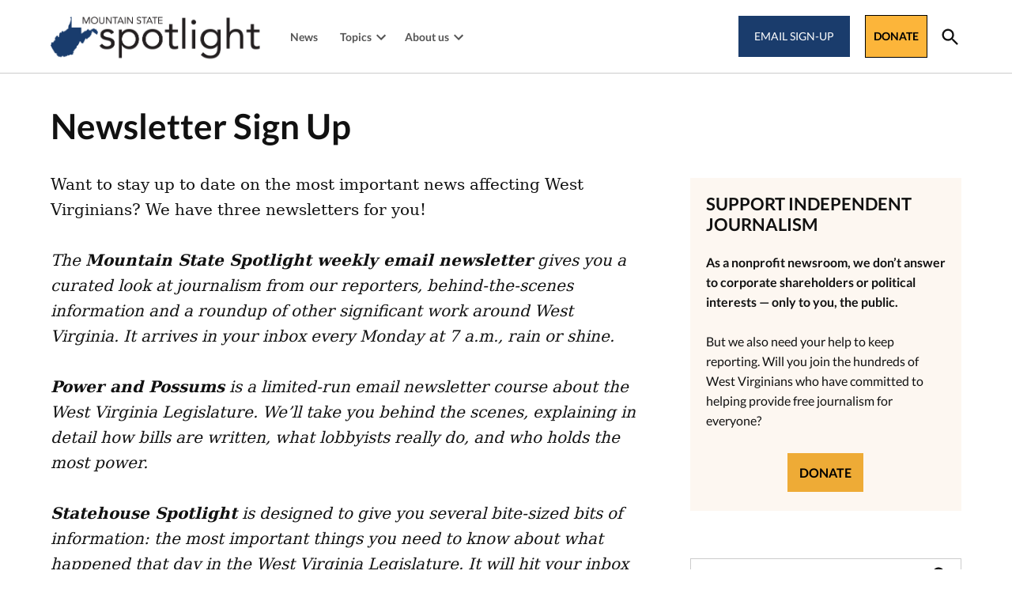

--- FILE ---
content_type: text/html; charset=UTF-8
request_url: https://mountainstatespotlight.org/newsletter-sign-up/
body_size: 24384
content:
<!doctype html>
<html lang="en-US">
<head>
	<meta charset="UTF-8" />
	<meta name="viewport" content="width=device-width, initial-scale=1" />
	<link rel="profile" href="https://gmpg.org/xfn/11" />
	
<!-- Recent Posts Widget With Thumbnails: inline CSS -->
<style type='text/css'>.rpwwt-widget ul{list-style: outside none none;margin-left: 0;margin-right: 0;padding-left: 0;padding-right: 0;}.rpwwt-widget ul li{overflow: hidden;margin: 0 0 1.5em;}.rpwwt-widget ul li:last-child{margin: 0;}.rpwwt-widget .screen-reader-text{border: 0;clip: rect(1px,1px,1px,1px);-webkit-clip-path: inset(50%);clip-path: inset(50%);height: 1px;margin: -1px;overflow: hidden;padding: 0;position: absolute !important;width: 1px;word-wrap: normal !important;word-break: normal;}.rpwwt-widget .screen-reader-text:focus{background-color: #f1f1f1;border-radius: 3px;box-shadow: 0 0 2px 2px rgba(0,0,0,0.6);clip: auto !important;-webkit-clip-path: none;clip-path: none;color: #21759b;display: block;font-size: 0.875rem;font-weight: 700;height: auto;right: 5px;line-height: normal;padding: 15px 23px 14px;text-decoration: none;top: 5px;width: auto;z-index: 100000;}.rpwwt-widget ul li img{display: inline;float: left;margin: .3em .75em .75em 0;}#rpwwt-recent-posts-widget-with-thumbnails-3 img{width: 75px;height: 75px;}#rpwwt-recent-posts-widget-with-thumbnails-5 img{width: 75px;height: 75px;}#rpwwt-recent-posts-widget-with-thumbnails-7 img{width: 75px;height: 75px;}</style>
<meta name='robots' content='index, follow, max-image-preview:large, max-snippet:-1, max-video-preview:-1' />
<link rel='preconnect' href='https://i0.wp.com' >

	<!-- This site is optimized with the Yoast SEO plugin v26.8 - https://yoast.com/product/yoast-seo-wordpress/ -->
	<title>Sign up for Mountain State Spotlight&#039;s newsletters</title><link rel="preload" href="https://i0.wp.com/mountainstatespotlight.org/wp-content/uploads/2020/06/JUN20-MSS-Logo-Banner.png?fit=1186%2C300&amp;ssl=1" as="image" imagesrcset="https://i0.wp.com/mountainstatespotlight.org/wp-content/uploads/2020/06/JUN20-MSS-Logo-Banner.png?w=1186&amp;ssl=1 1186w, https://i0.wp.com/mountainstatespotlight.org/wp-content/uploads/2020/06/JUN20-MSS-Logo-Banner.png?resize=706%2C179&amp;ssl=1 706w, https://i0.wp.com/mountainstatespotlight.org/wp-content/uploads/2020/06/JUN20-MSS-Logo-Banner.png?resize=300%2C76&amp;ssl=1 300w, https://i0.wp.com/mountainstatespotlight.org/wp-content/uploads/2020/06/JUN20-MSS-Logo-Banner.png?resize=1024%2C259&amp;ssl=1 1024w, https://i0.wp.com/mountainstatespotlight.org/wp-content/uploads/2020/06/JUN20-MSS-Logo-Banner.png?resize=768%2C194&amp;ssl=1 768w, https://i0.wp.com/mountainstatespotlight.org/wp-content/uploads/2020/06/JUN20-MSS-Logo-Banner.png?fit=1186%2C300&amp;ssl=1&amp;w=370 370w, https://i0.wp.com/mountainstatespotlight.org/wp-content/uploads/2020/06/JUN20-MSS-Logo-Banner.png?fit=1186%2C300&amp;ssl=1&amp;w=400 400w" imagesizes="(max-width: 1186px) 100vw, 1186px" fetchpriority="high"><style id="perfmatters-used-css">@media screen{body.single-govpack_profiles .govpack-profile{display:flex;flex-wrap:wrap;justify-content:space-between;}body.single-govpack_profiles .profile-content{width:65%;}body.single-govpack_profiles .profile-content:last-child{width:100%;}}#page{overflow:initial !important;}</style>
	<meta name="description" content="Get in-depth, local reporting and the best stories from around West Virginia on every Monday morning to help you know what’s going on." />
	<link rel="canonical" href="https://mountainstatespotlight.org/newsletter-sign-up/" />
	<meta property="og:locale" content="en_US" />
	<meta property="og:type" content="article" />
	<meta property="og:title" content="Sign up for Mountain State Spotlight&#039;s newsletters" />
	<meta property="og:description" content="Get in-depth, local reporting and the best stories from around West Virginia on every Monday morning to help you know what’s going on." />
	<meta property="og:url" content="https://mountainstatespotlight.org/newsletter-sign-up/" />
	<meta property="og:site_name" content="Mountain State Spotlight" />
	<meta property="article:publisher" content="https://www.facebook.com/mountainstatespotlight/" />
	<meta property="article:modified_time" content="2025-10-30T19:19:15+00:00" />
	<meta property="og:image" content="https://i0.wp.com/mountainstatespotlight.org/wp-content/uploads/2020/09/MountainStateSpotlight-SocialSharing.png?fit=1200%2C628&ssl=1" />
	<meta property="og:image:width" content="1200" />
	<meta property="og:image:height" content="628" />
	<meta property="og:image:type" content="image/png" />
	<meta name="twitter:card" content="summary_large_image" />
	<meta name="twitter:site" content="@mtnstspotlight" />
	<meta name="twitter:label1" content="Est. reading time" />
	<meta name="twitter:data1" content="1 minute" />
	<meta name="twitter:label2" content="Written by" />
	<meta name="twitter:data2" content="Lucas Manfield" />
	<script type="application/ld+json" class="yoast-schema-graph">{"@context":"https://schema.org","@graph":[{"@type":"WebPage","@id":"https://mountainstatespotlight.org/newsletter-sign-up/","url":"https://mountainstatespotlight.org/newsletter-sign-up/","name":"Sign up for Mountain State Spotlight's newsletters","isPartOf":{"@id":"https://mountainstatespotlight.org/#website"},"datePublished":"2021-02-08T15:32:28+00:00","dateModified":"2025-10-30T19:19:15+00:00","description":"Get in-depth, local reporting and the best stories from around West Virginia on every Monday morning to help you know what’s going on.","breadcrumb":{"@id":"https://mountainstatespotlight.org/newsletter-sign-up/#breadcrumb"},"inLanguage":"en-US","potentialAction":[{"@type":"ReadAction","target":["https://mountainstatespotlight.org/newsletter-sign-up/"]}]},{"@type":"BreadcrumbList","@id":"https://mountainstatespotlight.org/newsletter-sign-up/#breadcrumb","itemListElement":[{"@type":"ListItem","position":1,"name":"Home","item":"https://mountainstatespotlight.org/"},{"@type":"ListItem","position":2,"name":"Newsletter Sign Up"}]},{"@type":"WebSite","@id":"https://mountainstatespotlight.org/#website","url":"https://mountainstatespotlight.org/","name":"Mountain State Spotlight","description":"An independent, civic news organization for West Virginia","publisher":{"@id":"https://mountainstatespotlight.org/#organization"},"potentialAction":[{"@type":"SearchAction","target":{"@type":"EntryPoint","urlTemplate":"https://mountainstatespotlight.org/?s={search_term_string}"},"query-input":{"@type":"PropertyValueSpecification","valueRequired":true,"valueName":"search_term_string"}}],"inLanguage":"en-US"},{"@type":"Organization","@id":"https://mountainstatespotlight.org/#organization","name":"Mountain State Spotlight","url":"https://mountainstatespotlight.org/","logo":{"@type":"ImageObject","inLanguage":"en-US","@id":"https://mountainstatespotlight.org/#/schema/logo/image/","url":"https://i2.wp.com/mountainstatespotlight.org/wp-content/uploads/2020/09/MountainStateSpotlight-SocialSharing.png?fit=1200%2C628&ssl=1","contentUrl":"https://i2.wp.com/mountainstatespotlight.org/wp-content/uploads/2020/09/MountainStateSpotlight-SocialSharing.png?fit=1200%2C628&ssl=1","width":1200,"height":628,"caption":"Mountain State Spotlight"},"image":{"@id":"https://mountainstatespotlight.org/#/schema/logo/image/"},"sameAs":["https://www.facebook.com/mountainstatespotlight/","https://x.com/mtnstspotlight","https://instagram.com/mountainstatespotlight"]}]}</script>
	<!-- / Yoast SEO plugin. -->


<link rel='dns-prefetch' href='//stats.wp.com' />
<link rel='dns-prefetch' href='//cdn.parsely.com' />
<link rel='dns-prefetch' href='//www.googletagmanager.com' />

<link rel='preconnect' href='//i0.wp.com' />
<link rel='preconnect' href='//c0.wp.com' />
<link rel="alternate" type="application/rss+xml" title="Mountain State Spotlight &raquo; Feed" href="https://mountainstatespotlight.org/feed/" />
<link rel="alternate" type="application/rss+xml" title="Mountain State Spotlight &raquo; Comments Feed" href="https://mountainstatespotlight.org/comments/feed/" />
<link rel="alternate" title="oEmbed (JSON)" type="application/json+oembed" href="https://mountainstatespotlight.org/wp-json/oembed/1.0/embed?url=https%3A%2F%2Fmountainstatespotlight.org%2Fnewsletter-sign-up%2F" />
<link rel="alternate" title="oEmbed (XML)" type="text/xml+oembed" href="https://mountainstatespotlight.org/wp-json/oembed/1.0/embed?url=https%3A%2F%2Fmountainstatespotlight.org%2Fnewsletter-sign-up%2F&#038;format=xml" />
<style id='wp-img-auto-sizes-contain-inline-css'>img:is([sizes=auto i],[sizes^="auto," i]){contain-intrinsic-size:3000px 1500px}</style>
<style id='wp-block-library-inline-css'>:root{--wp-block-synced-color:#7a00df;--wp-block-synced-color--rgb:122,0,223;--wp-bound-block-color:var(--wp-block-synced-color);--wp-editor-canvas-background:#ddd;--wp-admin-theme-color:#007cba;--wp-admin-theme-color--rgb:0,124,186;--wp-admin-theme-color-darker-10:#006ba1;--wp-admin-theme-color-darker-10--rgb:0,107,160.5;--wp-admin-theme-color-darker-20:#005a87;--wp-admin-theme-color-darker-20--rgb:0,90,135;--wp-admin-border-width-focus:2px}@media (min-resolution:192dpi){:root{--wp-admin-border-width-focus:1.5px}}.wp-element-button{cursor:pointer}:root .has-very-light-gray-background-color{background-color:#eee}:root .has-very-dark-gray-background-color{background-color:#313131}:root .has-very-light-gray-color{color:#eee}:root .has-very-dark-gray-color{color:#313131}:root .has-vivid-green-cyan-to-vivid-cyan-blue-gradient-background{background:linear-gradient(135deg,#00d084,#0693e3)}:root .has-purple-crush-gradient-background{background:linear-gradient(135deg,#34e2e4,#4721fb 50%,#ab1dfe)}:root .has-hazy-dawn-gradient-background{background:linear-gradient(135deg,#faaca8,#dad0ec)}:root .has-subdued-olive-gradient-background{background:linear-gradient(135deg,#fafae1,#67a671)}:root .has-atomic-cream-gradient-background{background:linear-gradient(135deg,#fdd79a,#004a59)}:root .has-nightshade-gradient-background{background:linear-gradient(135deg,#330968,#31cdcf)}:root .has-midnight-gradient-background{background:linear-gradient(135deg,#020381,#2874fc)}:root{--wp--preset--font-size--normal:16px;--wp--preset--font-size--huge:42px}.has-regular-font-size{font-size:1em}.has-larger-font-size{font-size:2.625em}.has-normal-font-size{font-size:var(--wp--preset--font-size--normal)}.has-huge-font-size{font-size:var(--wp--preset--font-size--huge)}.has-text-align-center{text-align:center}.has-text-align-left{text-align:left}.has-text-align-right{text-align:right}.has-fit-text{white-space:nowrap!important}#end-resizable-editor-section{display:none}.aligncenter{clear:both}.items-justified-left{justify-content:flex-start}.items-justified-center{justify-content:center}.items-justified-right{justify-content:flex-end}.items-justified-space-between{justify-content:space-between}.screen-reader-text{border:0;clip-path:inset(50%);height:1px;margin:-1px;overflow:hidden;padding:0;position:absolute;width:1px;word-wrap:normal!important}.screen-reader-text:focus{background-color:#ddd;clip-path:none;color:#444;display:block;font-size:1em;height:auto;left:5px;line-height:normal;padding:15px 23px 14px;text-decoration:none;top:5px;width:auto;z-index:100000}html :where(.has-border-color){border-style:solid}html :where([style*=border-top-color]){border-top-style:solid}html :where([style*=border-right-color]){border-right-style:solid}html :where([style*=border-bottom-color]){border-bottom-style:solid}html :where([style*=border-left-color]){border-left-style:solid}html :where([style*=border-width]){border-style:solid}html :where([style*=border-top-width]){border-top-style:solid}html :where([style*=border-right-width]){border-right-style:solid}html :where([style*=border-bottom-width]){border-bottom-style:solid}html :where([style*=border-left-width]){border-left-style:solid}html :where(img[class*=wp-image-]){height:auto;max-width:100%}:where(figure){margin:0 0 1em}html :where(.is-position-sticky){--wp-admin--admin-bar--position-offset:var(--wp-admin--admin-bar--height,0px)}@media screen and (max-width:600px){html :where(.is-position-sticky){--wp-admin--admin-bar--position-offset:0px}}</style><style id='wp-block-heading-inline-css'>h1:where(.wp-block-heading).has-background,h2:where(.wp-block-heading).has-background,h3:where(.wp-block-heading).has-background,h4:where(.wp-block-heading).has-background,h5:where(.wp-block-heading).has-background,h6:where(.wp-block-heading).has-background{padding:1.25em 2.375em}h1.has-text-align-left[style*=writing-mode]:where([style*=vertical-lr]),h1.has-text-align-right[style*=writing-mode]:where([style*=vertical-rl]),h2.has-text-align-left[style*=writing-mode]:where([style*=vertical-lr]),h2.has-text-align-right[style*=writing-mode]:where([style*=vertical-rl]),h3.has-text-align-left[style*=writing-mode]:where([style*=vertical-lr]),h3.has-text-align-right[style*=writing-mode]:where([style*=vertical-rl]),h4.has-text-align-left[style*=writing-mode]:where([style*=vertical-lr]),h4.has-text-align-right[style*=writing-mode]:where([style*=vertical-rl]),h5.has-text-align-left[style*=writing-mode]:where([style*=vertical-lr]),h5.has-text-align-right[style*=writing-mode]:where([style*=vertical-rl]),h6.has-text-align-left[style*=writing-mode]:where([style*=vertical-lr]),h6.has-text-align-right[style*=writing-mode]:where([style*=vertical-rl]){rotate:180deg}</style>
<style id='wp-block-paragraph-inline-css'>.is-small-text{font-size:.875em}.is-regular-text{font-size:1em}.is-large-text{font-size:2.25em}.is-larger-text{font-size:3em}.has-drop-cap:not(:focus):first-letter{float:left;font-size:8.4em;font-style:normal;font-weight:100;line-height:.68;margin:.05em .1em 0 0;text-transform:uppercase}body.rtl .has-drop-cap:not(:focus):first-letter{float:none;margin-left:.1em}p.has-drop-cap.has-background{overflow:hidden}:root :where(p.has-background){padding:1.25em 2.375em}:where(p.has-text-color:not(.has-link-color)) a{color:inherit}p.has-text-align-left[style*="writing-mode:vertical-lr"],p.has-text-align-right[style*="writing-mode:vertical-rl"]{rotate:180deg}</style>
<style id='global-styles-inline-css'>:root{--wp--preset--aspect-ratio--square: 1;--wp--preset--aspect-ratio--4-3: 4/3;--wp--preset--aspect-ratio--3-4: 3/4;--wp--preset--aspect-ratio--3-2: 3/2;--wp--preset--aspect-ratio--2-3: 2/3;--wp--preset--aspect-ratio--16-9: 16/9;--wp--preset--aspect-ratio--9-16: 9/16;--wp--preset--color--black: #000000;--wp--preset--color--cyan-bluish-gray: #abb8c3;--wp--preset--color--white: #FFFFFF;--wp--preset--color--pale-pink: #f78da7;--wp--preset--color--vivid-red: #cf2e2e;--wp--preset--color--luminous-vivid-orange: #ff6900;--wp--preset--color--luminous-vivid-amber: #fcb900;--wp--preset--color--light-green-cyan: #7bdcb5;--wp--preset--color--vivid-green-cyan: #00d084;--wp--preset--color--pale-cyan-blue: #8ed1fc;--wp--preset--color--vivid-cyan-blue: #0693e3;--wp--preset--color--vivid-purple: #9b51e0;--wp--preset--color--primary: #183b6c;--wp--preset--color--primary-variation: #001344;--wp--preset--color--secondary: #e0e0db;--wp--preset--color--secondary-variation: #b8b8b3;--wp--preset--color--dark-gray: #111111;--wp--preset--color--medium-gray: #767676;--wp--preset--color--light-gray: #EEEEEE;--wp--preset--gradient--vivid-cyan-blue-to-vivid-purple: linear-gradient(135deg,rgb(6,147,227) 0%,rgb(155,81,224) 100%);--wp--preset--gradient--light-green-cyan-to-vivid-green-cyan: linear-gradient(135deg,rgb(122,220,180) 0%,rgb(0,208,130) 100%);--wp--preset--gradient--luminous-vivid-amber-to-luminous-vivid-orange: linear-gradient(135deg,rgb(252,185,0) 0%,rgb(255,105,0) 100%);--wp--preset--gradient--luminous-vivid-orange-to-vivid-red: linear-gradient(135deg,rgb(255,105,0) 0%,rgb(207,46,46) 100%);--wp--preset--gradient--very-light-gray-to-cyan-bluish-gray: linear-gradient(135deg,rgb(238,238,238) 0%,rgb(169,184,195) 100%);--wp--preset--gradient--cool-to-warm-spectrum: linear-gradient(135deg,rgb(74,234,220) 0%,rgb(151,120,209) 20%,rgb(207,42,186) 40%,rgb(238,44,130) 60%,rgb(251,105,98) 80%,rgb(254,248,76) 100%);--wp--preset--gradient--blush-light-purple: linear-gradient(135deg,rgb(255,206,236) 0%,rgb(152,150,240) 100%);--wp--preset--gradient--blush-bordeaux: linear-gradient(135deg,rgb(254,205,165) 0%,rgb(254,45,45) 50%,rgb(107,0,62) 100%);--wp--preset--gradient--luminous-dusk: linear-gradient(135deg,rgb(255,203,112) 0%,rgb(199,81,192) 50%,rgb(65,88,208) 100%);--wp--preset--gradient--pale-ocean: linear-gradient(135deg,rgb(255,245,203) 0%,rgb(182,227,212) 50%,rgb(51,167,181) 100%);--wp--preset--gradient--electric-grass: linear-gradient(135deg,rgb(202,248,128) 0%,rgb(113,206,126) 100%);--wp--preset--gradient--midnight: linear-gradient(135deg,rgb(2,3,129) 0%,rgb(40,116,252) 100%);--wp--preset--gradient--grad-1: linear-gradient( 135deg,rgb( 24,59,108) 0%,rgb( 0,19,68) 100% );--wp--preset--gradient--grad-2: linear-gradient( 135deg,rgb( 224,224,219) 0%,rgb( 184,184,179) 100% );--wp--preset--gradient--grad-3: linear-gradient( 135deg,rgb( 17,17,17 ) 0%,rgb( 85,85,85 ) 100% );--wp--preset--gradient--grad-4: linear-gradient( 135deg,rgb( 68,68,68 ) 0%,rgb( 136,136,136 ) 100% );--wp--preset--gradient--grad-5: linear-gradient( 135deg,rgb( 119,119,119 ) 0%,rgb( 221,221,221 ) 100% );--wp--preset--gradient--grad-6: linear-gradient( 135deg,rgb( 221,221,221 ) 0%,rgb( 255,255,255 ) 100% );--wp--preset--font-size--small: 16px;--wp--preset--font-size--medium: 20px;--wp--preset--font-size--large: 36px;--wp--preset--font-size--x-large: 42px;--wp--preset--font-size--normal: 20px;--wp--preset--font-size--huge: 44px;--wp--preset--spacing--20: 0.44rem;--wp--preset--spacing--30: 0.67rem;--wp--preset--spacing--40: 1rem;--wp--preset--spacing--50: 1.5rem;--wp--preset--spacing--60: 2.25rem;--wp--preset--spacing--70: 3.38rem;--wp--preset--spacing--80: 5.06rem;--wp--preset--shadow--natural: 6px 6px 9px rgba(0,0,0,0.2);--wp--preset--shadow--deep: 12px 12px 50px rgba(0,0,0,0.4);--wp--preset--shadow--sharp: 6px 6px 0px rgba(0,0,0,0.2);--wp--preset--shadow--outlined: 6px 6px 0px -3px rgb(255,255,255),6px 6px rgb(0,0,0);--wp--preset--shadow--crisp: 6px 6px 0px rgb(0,0,0);}:where(.is-layout-flex){gap: 0.5em;}:where(.is-layout-grid){gap: 0.5em;}body .is-layout-flex{display: flex;}.is-layout-flex{flex-wrap: wrap;align-items: center;}.is-layout-flex > :is(*,div){margin: 0;}body .is-layout-grid{display: grid;}.is-layout-grid > :is(*,div){margin: 0;}:where(.wp-block-columns.is-layout-flex){gap: 2em;}:where(.wp-block-columns.is-layout-grid){gap: 2em;}:where(.wp-block-post-template.is-layout-flex){gap: 1.25em;}:where(.wp-block-post-template.is-layout-grid){gap: 1.25em;}.has-black-color{color: var(--wp--preset--color--black) !important;}.has-cyan-bluish-gray-color{color: var(--wp--preset--color--cyan-bluish-gray) !important;}.has-white-color{color: var(--wp--preset--color--white) !important;}.has-pale-pink-color{color: var(--wp--preset--color--pale-pink) !important;}.has-vivid-red-color{color: var(--wp--preset--color--vivid-red) !important;}.has-luminous-vivid-orange-color{color: var(--wp--preset--color--luminous-vivid-orange) !important;}.has-luminous-vivid-amber-color{color: var(--wp--preset--color--luminous-vivid-amber) !important;}.has-light-green-cyan-color{color: var(--wp--preset--color--light-green-cyan) !important;}.has-vivid-green-cyan-color{color: var(--wp--preset--color--vivid-green-cyan) !important;}.has-pale-cyan-blue-color{color: var(--wp--preset--color--pale-cyan-blue) !important;}.has-vivid-cyan-blue-color{color: var(--wp--preset--color--vivid-cyan-blue) !important;}.has-vivid-purple-color{color: var(--wp--preset--color--vivid-purple) !important;}.has-black-background-color{background-color: var(--wp--preset--color--black) !important;}.has-cyan-bluish-gray-background-color{background-color: var(--wp--preset--color--cyan-bluish-gray) !important;}.has-white-background-color{background-color: var(--wp--preset--color--white) !important;}.has-pale-pink-background-color{background-color: var(--wp--preset--color--pale-pink) !important;}.has-vivid-red-background-color{background-color: var(--wp--preset--color--vivid-red) !important;}.has-luminous-vivid-orange-background-color{background-color: var(--wp--preset--color--luminous-vivid-orange) !important;}.has-luminous-vivid-amber-background-color{background-color: var(--wp--preset--color--luminous-vivid-amber) !important;}.has-light-green-cyan-background-color{background-color: var(--wp--preset--color--light-green-cyan) !important;}.has-vivid-green-cyan-background-color{background-color: var(--wp--preset--color--vivid-green-cyan) !important;}.has-pale-cyan-blue-background-color{background-color: var(--wp--preset--color--pale-cyan-blue) !important;}.has-vivid-cyan-blue-background-color{background-color: var(--wp--preset--color--vivid-cyan-blue) !important;}.has-vivid-purple-background-color{background-color: var(--wp--preset--color--vivid-purple) !important;}.has-black-border-color{border-color: var(--wp--preset--color--black) !important;}.has-cyan-bluish-gray-border-color{border-color: var(--wp--preset--color--cyan-bluish-gray) !important;}.has-white-border-color{border-color: var(--wp--preset--color--white) !important;}.has-pale-pink-border-color{border-color: var(--wp--preset--color--pale-pink) !important;}.has-vivid-red-border-color{border-color: var(--wp--preset--color--vivid-red) !important;}.has-luminous-vivid-orange-border-color{border-color: var(--wp--preset--color--luminous-vivid-orange) !important;}.has-luminous-vivid-amber-border-color{border-color: var(--wp--preset--color--luminous-vivid-amber) !important;}.has-light-green-cyan-border-color{border-color: var(--wp--preset--color--light-green-cyan) !important;}.has-vivid-green-cyan-border-color{border-color: var(--wp--preset--color--vivid-green-cyan) !important;}.has-pale-cyan-blue-border-color{border-color: var(--wp--preset--color--pale-cyan-blue) !important;}.has-vivid-cyan-blue-border-color{border-color: var(--wp--preset--color--vivid-cyan-blue) !important;}.has-vivid-purple-border-color{border-color: var(--wp--preset--color--vivid-purple) !important;}.has-vivid-cyan-blue-to-vivid-purple-gradient-background{background: var(--wp--preset--gradient--vivid-cyan-blue-to-vivid-purple) !important;}.has-light-green-cyan-to-vivid-green-cyan-gradient-background{background: var(--wp--preset--gradient--light-green-cyan-to-vivid-green-cyan) !important;}.has-luminous-vivid-amber-to-luminous-vivid-orange-gradient-background{background: var(--wp--preset--gradient--luminous-vivid-amber-to-luminous-vivid-orange) !important;}.has-luminous-vivid-orange-to-vivid-red-gradient-background{background: var(--wp--preset--gradient--luminous-vivid-orange-to-vivid-red) !important;}.has-very-light-gray-to-cyan-bluish-gray-gradient-background{background: var(--wp--preset--gradient--very-light-gray-to-cyan-bluish-gray) !important;}.has-cool-to-warm-spectrum-gradient-background{background: var(--wp--preset--gradient--cool-to-warm-spectrum) !important;}.has-blush-light-purple-gradient-background{background: var(--wp--preset--gradient--blush-light-purple) !important;}.has-blush-bordeaux-gradient-background{background: var(--wp--preset--gradient--blush-bordeaux) !important;}.has-luminous-dusk-gradient-background{background: var(--wp--preset--gradient--luminous-dusk) !important;}.has-pale-ocean-gradient-background{background: var(--wp--preset--gradient--pale-ocean) !important;}.has-electric-grass-gradient-background{background: var(--wp--preset--gradient--electric-grass) !important;}.has-midnight-gradient-background{background: var(--wp--preset--gradient--midnight) !important;}.has-small-font-size{font-size: var(--wp--preset--font-size--small) !important;}.has-medium-font-size{font-size: var(--wp--preset--font-size--medium) !important;}.has-large-font-size{font-size: var(--wp--preset--font-size--large) !important;}.has-x-large-font-size{font-size: var(--wp--preset--font-size--x-large) !important;}</style>

<style id='classic-theme-styles-inline-css'>.wp-block-button__link{color:#fff;background-color:#32373c;border-radius:9999px;box-shadow:none;text-decoration:none;padding:calc(.667em + 2px) calc(1.333em + 2px);font-size:1.125em}.wp-block-file__button{background:#32373c;color:#fff;text-decoration:none}</style>
<link rel="stylesheet" id="everlit-block-editor-styles-css" media="all" data-pmdelayedstyle="https://mountainstatespotlight.org/wp-content/plugins/everlit/assets/css/everlit-block-editor-styles.css?ver=2.7.0-5b8a2997">
<link rel="stylesheet" id="govpack-block-styles-css" media="screen" data-pmdelayedstyle="https://mountainstatespotlight.org/wp-content/plugins/govpack/build/frontend.css?ver=1">
<link rel="stylesheet" id="newspack-ads-media-kit-frontend-css" media="all" data-pmdelayedstyle="https://mountainstatespotlight.org/wp-content/plugins/newspack-ads/dist/media-kit-frontend.css?ver=1768843529">
<link rel="stylesheet" id="newspack-ads-frontend-css" media="all" data-pmdelayedstyle="https://mountainstatespotlight.org/wp-content/plugins/newspack-ads/includes/../dist/frontend.css?ver=33bf52d469a9bc142086">
<link rel='stylesheet' id='newspack-blocks-block-styles-stylesheet-css' href='https://mountainstatespotlight.org/wp-content/plugins/newspack-blocks/dist/block_styles.css?ver=4.23.0' media='all' />
<link rel="stylesheet" id="electionkit-css" media="all" data-pmdelayedstyle="https://mountainstatespotlight.org/wp-content/plugins/newspack-electionkit/dist/electionkit.css?ver=1.0.0">
<link rel="stylesheet" id="foundation-events-styles-css" media="all" data-pmdelayedstyle="https://mountainstatespotlight.org/wp-content/plugins/newspack-manager/includes/foundation/events/styles.css?ver=1768843557">
<link rel="stylesheet" id="foundation-locations-styles-css" media="all" data-pmdelayedstyle="https://mountainstatespotlight.org/wp-content/plugins/newspack-manager/includes/foundation/locations/styles.css?ver=1768843557">
<link rel="stylesheet" id="foundation-movies-styles-css" media="all" data-pmdelayedstyle="https://mountainstatespotlight.org/wp-content/plugins/newspack-manager/includes/foundation/movies/styles.css?ver=1768843557">
<link rel='stylesheet' id='newspack-newsletters-subscriptions-css' href='https://mountainstatespotlight.org/wp-content/plugins/newspack-newsletters/includes/../dist/subscriptions.css?ver=1768843526' media='all' />
<link rel='stylesheet' id='wp-components-css' href='https://c0.wp.com/c/6.9/wp-includes/css/dist/components/style.min.css' media='all' />
<link rel='stylesheet' id='newspack-commons-css' href='https://mountainstatespotlight.org/wp-content/plugins/newspack-plugin/dist/commons.css?ver=6.29.1' media='all' />
<link rel='stylesheet' id='newspack-reader-auth-css' href='https://mountainstatespotlight.org/wp-content/plugins/newspack-plugin/dist/reader-auth.css?ver=6.29.1' media='all' />
<link rel='stylesheet' id='newspack-recaptcha-css' href='https://mountainstatespotlight.org/wp-content/plugins/newspack-plugin/dist/other-scripts/recaptcha.css?ver=6.29.1' media='all' />
<link rel='stylesheet' id='newspack-corrections-single-css' href='https://mountainstatespotlight.org/wp-content/plugins/newspack-plugin/dist/other-scripts/corrections.css?ver=6.29.1' media='all' />
<link rel='stylesheet' id='newspack-content_gate-block-patterns-css' href='https://mountainstatespotlight.org/wp-content/plugins/newspack-plugin/dist/content-gate-block-patterns.css?ver=6.29.1' media='all' />
<link rel='stylesheet' id='newspack-ui-css' href='https://mountainstatespotlight.org/wp-content/plugins/newspack-plugin/dist/newspack-ui.css?ver=6.29.1' media='all' />
<link rel='stylesheet' id='newspack-popups-view-css' href='https://mountainstatespotlight.org/wp-content/plugins/newspack-popups/includes/../dist/view.css?ver=1768843498' media='all' />
<link rel="stylesheet" id="jetpack-instant-search-css" media="all" data-pmdelayedstyle="https://mountainstatespotlight.org/wp-content/plugins/jetpack/jetpack_vendor/automattic/jetpack-search/build/instant-search/jp-search.chunk-main-payload.css?minify=false&#038;ver=75be4b99af5da8e881da">
<link rel='stylesheet' id='newspack-style-css' href='https://mountainstatespotlight.org/wp-content/themes/newspack-scott/style.css?ver=2.17.0' media='all' />
<link rel='stylesheet' id='newspack-print-style-css' href='https://mountainstatespotlight.org/wp-content/themes/newspack-theme/styles/print.css?ver=2.17.0' media='print' />
<link rel='stylesheet' id='newspack-font-import-css' href='https://mountainstatespotlight.org/wp-content/cache/perfmatters/mountainstatespotlight.org/fonts/de1326fde442.google-fonts.min.css' media='all' />
<link rel='stylesheet' id='newspack-sponsors-style-css' href='https://mountainstatespotlight.org/wp-content/themes/newspack-theme/styles/newspack-sponsors.css?ver=2.17.0' media='all' />
<script src="https://c0.wp.com/c/6.9/wp-includes/js/jquery/jquery.min.js" id="jquery-core-js"></script>
<script src="https://c0.wp.com/c/6.9/wp-includes/js/jquery/jquery-migrate.min.js" id="jquery-migrate-js"></script>
<script src="https://www.google.com/recaptcha/api.js?render=6Lf0FpsqAAAAAB7koPUdQohXnhu9PHjnhv7hDuL2" id="newspack-recaptcha-api-js" type="pmdelayedscript" data-cfasync="false" data-no-optimize="1" data-no-defer="1" data-no-minify="1"></script>

<!-- Google tag (gtag.js) snippet added by Site Kit -->
<!-- Google Analytics snippet added by Site Kit -->
<script src="https://www.googletagmanager.com/gtag/js?id=G-663N5YNKWW" id="google_gtagjs-js" async type="pmdelayedscript" data-cfasync="false" data-no-optimize="1" data-no-defer="1" data-no-minify="1"></script>
<script id="google_gtagjs-js-after" type="pmdelayedscript" data-cfasync="false" data-no-optimize="1" data-no-defer="1" data-no-minify="1">
window.dataLayer = window.dataLayer || [];function gtag(){dataLayer.push(arguments);}
gtag("set","linker",{"domains":["mountainstatespotlight.org"]});
gtag("js", new Date());
gtag("set", "developer_id.dZTNiMT", true);
gtag("config", "G-663N5YNKWW", {"transport_type":"beacon"});
//# sourceURL=google_gtagjs-js-after
</script>
<link rel="https://api.w.org/" href="https://mountainstatespotlight.org/wp-json/" /><link rel="alternate" title="JSON" type="application/json" href="https://mountainstatespotlight.org/wp-json/wp/v2/pages/2858" /><link rel="EditURI" type="application/rsd+xml" title="RSD" href="https://mountainstatespotlight.org/xmlrpc.php?rsd" />

<link rel='shortlink' href='https://mountainstatespotlight.org/?p=2858' />
		<!-- Custom Logo: hide header text -->
		<style id="custom-logo-css">.site-title{position: absolute;clip-path: inset(50%);}</style>
		<meta name="generator" content="Site Kit by Google 1.170.0" /><script src="https://experiments.parsely.com/vip-experiments.js?apiKey=mountainstatespotlight.org" defer></script>		<link rel="manifest" href="https://mountainstatespotlight.org/wp-json/wp/v2/web-app-manifest">
					<meta name="theme-color" content="#fff">
								<meta name="apple-mobile-web-app-capable" content="yes">
				<meta name="mobile-web-app-capable" content="yes">

				<link rel="apple-touch-startup-image" href="https://i0.wp.com/mountainstatespotlight.org/wp-content/uploads/2020/09/cropped-MountainStateSpotlight-Icon.png?fit=192%2C192&#038;ssl=1">

				<meta name="apple-mobile-web-app-title" content="Mountain State Spotlight">
		<meta name="application-name" content="Mountain State Spotlight">
			<style>img#wpstats{display:none}</style>
		<script type="application/ld+json" class="wp-parsely-metadata">{"@context":"https:\/\/schema.org","@type":"WebPage","headline":"Newsletter Sign Up","url":"http:\/\/mountainstatespotlight.org\/newsletter-sign-up\/","mainEntityOfPage":{"@type":"WebPage","@id":"http:\/\/mountainstatespotlight.org\/newsletter-sign-up\/"},"thumbnailUrl":"","image":{"@type":"ImageObject","url":""},"articleSection":"Uncategorized","author":[{"@type":"Person","name":"Lucas Manfield"}],"creator":["Lucas Manfield"],"publisher":{"@type":"Organization","name":"Mountain State Spotlight","logo":""},"keywords":[],"dateCreated":"2021-02-08T15:32:28Z","datePublished":"2021-02-08T15:32:28Z","dateModified":"2025-10-30T19:19:15Z"}</script>
	<style type="text/css" id="custom-theme-colors-scott">.mobile-sidebar .article-section-title::before,.mobile-sidebar .accent-header::before{background-color: #b8b8b8;}</style>
	
	<style type="text/css" id="custom-theme-fonts-scott">.accent-header:not(.widget-title),.article-section-title,.page-title,#secondary .widget-title,.author-bio .accent-header span,#colophon .widget-title,#colophon .widgettitle,#secondary .widgettitle{text-transform: uppercase;}</style>


	<style type="text/css" id="custom-theme-colors">:root{--newspack-theme-color-primary: #183b6c;--newspack-theme-color-primary-variation: #001d4e;--newspack-theme-color-secondary: #e0e0db !important;--newspack-theme-color-secondary-variation: #b8b8b3;--newspack-theme-color-primary-darken-5: #133667;--newspack-theme-color-primary-darken-10: #0e3162;--newspack-theme-color-primary-against-white: #183b6c;--newspack-theme-color-secondary-against-white: dimgray;--newspack-theme-color-primary-variation-against-white: #001d4e;--newspack-theme-color-secondary-variation-against-white: dimgray;--newspack-theme-color-against-primary: white;--newspack-theme-color-against-secondary: black;}input[type="checkbox"]::before{background-image: url("data:image/svg+xml,%3Csvg xmlns='http://www.w3.org/2000/svg' viewBox='0 0 24 24' width='24' height='24'%3E%3Cpath d='M16.7 7.1l-6.3 8.5-3.3-2.5-.9 1.2 4.5 3.4L17.9 8z' fill='black'%3E%3C/path%3E%3C/svg%3E");}.button.mb-cta,.button.mb-cta:not(:hover):visited,.tribe_community_edit .button.mb-cta{background-color: #fcb53a;color: black;}</style>
		<style type="text/css" id="newspack-theme-colors-variables">:root{--newspack-primary-color: #183b6c;--newspack-secondary-color: #e0e0db;--newspack-cta-color: #fcb53a;--newspack-header-color: #d6d6d6;--newspack-primary-menu-color:;--newspack-primary-contrast-color: white;--newspack-secondary-contrast-color: black;--newspack-cta-contrast-color: black;--newspack-header-contrast-color: black;--newspack-primary-menu-contrast-color: white;}</style>
	
	<style type="text/css" id="custom-theme-fonts">:root{--newspack-theme-font-heading: "Lato","Helvetica","sans-serif";}:root{--newspack-theme-font-body: "Georgia","Georgia","serif";}.tags-links span:first-child,.cat-links,.page-title,.highlight-menu .menu-label{text-transform: uppercase;}</style>

		<style>.sponsor-label .flag,amp-script .sponsor-label .flag{background: #FED850;color: black;}</style>
	      <meta name="onesignal" content="wordpress-plugin"/>
            <script>

      window.OneSignalDeferred = window.OneSignalDeferred || [];

      OneSignalDeferred.push(function(OneSignal) {
        var oneSignal_options = {};
        window._oneSignalInitOptions = oneSignal_options;

        oneSignal_options['serviceWorkerParam'] = { scope: '/wp-content/plugins/onesignal-free-web-push-notifications/sdk_files/push/onesignal/' };
oneSignal_options['serviceWorkerPath'] = 'OneSignalSDKWorker.js';

        OneSignal.Notifications.setDefaultUrl("https://mountainstatespotlight.org");

        oneSignal_options['wordpress'] = true;
oneSignal_options['appId'] = '1af4140b-3320-4167-b946-2518c71b4313';
oneSignal_options['allowLocalhostAsSecureOrigin'] = true;
oneSignal_options['welcomeNotification'] = { };
oneSignal_options['welcomeNotification']['title'] = "Mountain State Spotlight";
oneSignal_options['welcomeNotification']['message'] = "";
oneSignal_options['path'] = "https://mountainstatespotlight.org/wp-content/plugins/onesignal-free-web-push-notifications/sdk_files/";
oneSignal_options['safari_web_id'] = "web.onesignal.auto.4ed285de-faf5-4c6c-a346-3ff91e5aded6";
oneSignal_options['promptOptions'] = { };
oneSignal_options['notifyButton'] = { };
oneSignal_options['notifyButton']['enable'] = true;
oneSignal_options['notifyButton']['position'] = 'bottom-right';
oneSignal_options['notifyButton']['theme'] = 'inverse';
oneSignal_options['notifyButton']['size'] = 'medium';
oneSignal_options['notifyButton']['showCredit'] = false;
oneSignal_options['notifyButton']['text'] = {};
              OneSignal.init(window._oneSignalInitOptions);
              OneSignal.Slidedown.promptPush()      });

      function documentInitOneSignal() {
        var oneSignal_elements = document.getElementsByClassName("OneSignal-prompt");

        var oneSignalLinkClickHandler = function(event) { OneSignal.Notifications.requestPermission(); event.preventDefault(); };        for(var i = 0; i < oneSignal_elements.length; i++)
          oneSignal_elements[i].addEventListener('click', oneSignalLinkClickHandler, false);
      }

      if (document.readyState === 'complete') {
           documentInitOneSignal();
      }
      else {
           window.addEventListener("load", function(event){
               documentInitOneSignal();
          });
      }
    </script>
<script src="https://mountainstatespotlight.org/wp-content/plugins/perfmatters/vendor/fastclick/pmfastclick.min.js" defer></script><script>"addEventListener"in document&&document.addEventListener("DOMContentLoaded",function(){FastClick.attach(document.body)},!1);</script>
<!-- Google Tag Manager snippet added by Site Kit -->
<script type="pmdelayedscript" data-cfasync="false" data-no-optimize="1" data-no-defer="1" data-no-minify="1">
			( function( w, d, s, l, i ) {
				w[l] = w[l] || [];
				w[l].push( {'gtm.start': new Date().getTime(), event: 'gtm.js'} );
				var f = d.getElementsByTagName( s )[0],
					j = d.createElement( s ), dl = l != 'dataLayer' ? '&l=' + l : '';
				j.async = true;
				j.src = 'https://www.googletagmanager.com/gtm.js?id=' + i + dl;
				f.parentNode.insertBefore( j, f );
			} )( window, document, 'script', 'dataLayer', 'GTM-NXQQDQR8' );
			
</script>

<!-- End Google Tag Manager snippet added by Site Kit -->
<link rel="icon" href="https://mountainstatespotlight.org/wp-content/uploads/2020/09/cropped-MountainStateSpotlight-Icon-32x32.png" sizes="32x32" />
<link rel="icon" href="https://i0.wp.com/mountainstatespotlight.org/wp-content/uploads/2020/09/cropped-MountainStateSpotlight-Icon.png?fit=192%2C192&#038;ssl=1" sizes="192x192" />
<link rel="apple-touch-icon" href="https://i0.wp.com/mountainstatespotlight.org/wp-content/uploads/2020/09/cropped-MountainStateSpotlight-Icon.png?fit=180%2C180&#038;ssl=1" />
<meta name="msapplication-TileImage" content="https://i0.wp.com/mountainstatespotlight.org/wp-content/uploads/2020/09/cropped-MountainStateSpotlight-Icon.png?fit=270%2C270&#038;ssl=1" />
		<script type="pmdelayedscript" data-cfasync="false" data-no-optimize="1" data-no-defer="1" data-no-minify="1">
			( function() {
				// Load GA script if not yet found
				if ( 'undefined' === typeof gtag ) {
					var element = document.createElement( 'script' );
					element.src = 'https://www.googletagmanager.com/gtag/js?id=G-3FGW11M7B5';
					element.async = true;
					document.head.appendChild( element );
					window.dataLayer = window.dataLayer || [];
					window.gtag = function() { window.dataLayer.push( arguments ) };
					gtag( 'js', new Date() );
				}
				gtag( 'config', 'G-3FGW11M7B5' );
			} )();
		</script>
				<style id="wp-custom-css">.highlight-menu li:first-of-type{display: none;}.h-stk .site-header{box-shadow: none;}@media only screen and (max-width: 781px){aside .wp-block-columns.cta-text-signup{display: block;}aside .cta-text-signup .wp-block-column{margin-left: 0;}.newspack-inline-popup .cta-text-signup p,.newspack-inline-popup .cta-text-signup .wp-block-jetpack-button{margin: 4px 0 !important;}}@media only screen and (min-width: 600px){.wp-block-jetpack-mailchimp.signup-inline form{display: flex;}  
	.wp-block-jetpack-mailchimp.signup-inline form input{height: 45px;}.wp-block-jetpack-mailchimp.signup-inline p,.wp-block-jetpack-mailchimp_consent-text{display: block;margin-right: .5em !important;}}.nav3 a,.nav3 a:hover{background-color: #fcb53a;color: #000;display: inline-block;padding: 15px 20px;}.mobile-sidebar .nav3 a{padding: 10px 35px;}#h-never-miss-a-story-subscribe-to-our-weekday-newsletter{margin:0px;}.newspack-inline-popup{border: none;font-size: .9em;padding: .5em .75em;}.newspack-inline-popup > *{margin: 16px 0;}.newspack-inline-popup h4,.newspack-inline-popup p,.newspack-inline-popup .wp-block-jetpack-button,.newspack-inline-popup .wpnbha article{margin: 8px 0 !important;}.newspack-inline-popup button{white-space: nowrap;}.newspack-inline-popup .wp-block-jetpack-mailchimp.signup-inline form{display: flex;}@media only screen and (max-width: 781px){.newspack-inline-popup .wp-block-columns .wp-block-column{margin-bottom: 0;}}.wpnbha.is-style-borders article{padding: 0px;}.recirc-cta .wpnbha.is-style-borders{padding: 0px;}.don-short{margin-top: 5%;}.amp-wp-46d2417{display: flex;}.amp-wp-46d2417 .wp-block-buttons{margin: 8px 1em !important;}.wp-block-jetpack-mailchimp .components-placeholder{background: none !important;box-shadow: none !important;padding: 0;min-height: 0;}.page-id-598 #page{overflow: visible;}.about-sticky-nav{display: none;font-weight: bold;font-family: "Lato",sans-serif;position: -webkit-sticky;position: sticky;top: 130px;}.admin-bar .about-sticky-nav{top: 170px;}.about-sticky-nav ul{font-size: 0.8em;list-style: none;padding: 5px 0 3px;}.about-sticky-nav li{line-height: 1.5;margin-bottom: 0.35em;}.about-sticky-nav a{display: block;padding: 0.1em 0.2em;text-decoration: none;}.about-sticky-nav a:hover{color: black;}@media (min-width: 600px){.about-sticky-nav{display: block;}}@media (min-width: 800px){.about-sticky-nav{margin-left: 1em;}}#custom_html-2{padding: 20px;background-color: #fdf7f1;}#secondary .widget{margin-bottom: 3rem;}.site-info .imprint,.site-info .widget-area  .widget-title{display: none;}.newsletter-block-group{background: #eee;padding: 28px 30px 15px 30px;margin:0px auto !important;max-width: 600px !important;}.newsletter-block{margin-top:-10px;}#mailchimp_form{display:flex}#mailchimp_form.amp-form-submit-success{display:block !important;}#mailchimp_form.amp-form-submit-success .wp-block-jetpack-button{display:none;}#mailchimp_form p{margin:0;flex: 1;}.wp-block-jetpack-mailchimp_success{margin-top: 10px;}#mailchimp_form p input{height:100%;border-radius: 5px;}.wp-block-jetpack-button{margin-left:15px;margin-bottom:0px !important;}#wp-block-jetpack-mailchimp_consent-text{display:none;}.newsletter-separator{margin-top:-10px !important;}.newspack-lightbox .popup-not-interested-form{justify-content: left !important;}.team-photos img{border-radius:5px;}.entry .entry-content .has-dark-gray-color:visited{color: black;}.site-content,.newspack-front-page .site-content{margin-top: 2rem;}.main-feature h3.entry-title{background: rgba(0,0,0,.5);background: linear-gradient(0deg,rgba(0,0,0,.0) 0%,rgba(0,0,0,.5) 25%,rgba(0,0,0,.7) 100%);position: absolute;top:0;padding:10px}.main-feature h3.entry-title a{color: white;}.homepage-columns{width:100%;margin: 0px auto !important;justify-content: space-between;}.homepage-section-separator{margin:15px !important;}.homepage-section-recent,.homepage-section-ongoing{margin: 0px 15px !important;}.donate-info-col p,.donate-info-col h2{margin: 0 !important;}.donate-info-col hr{margin: 15px 0px !important;}.donate-box{padding: 32px 16px !important;}.post-268{width: 1040px !important;max-width: 100%;margin-left: auto;margin-right:auto;}.rpwwt-post-title{color: black !important;font-size: 1.4em;font-weight: 700;line-height: 1.2;}.rpwwt-post-date{color: inherit;font-size: .8em;display: block;opacity: .8;}#contact-form-2318{padding-top: 20px;border-top: 1px solid #ddd;margin-top: 50px;}.menu-highlight-dark a{background-color: #1A3C6C;color: #fff;}</style>
		<noscript><style>.perfmatters-lazy[data-src]{display:none !important;}</style></noscript><style>.perfmatters-lazy-youtube{position:relative;width:100%;max-width:100%;height:0;padding-bottom:56.23%;overflow:hidden}.perfmatters-lazy-youtube img{position:absolute;top:0;right:0;bottom:0;left:0;display:block;width:100%;max-width:100%;height:auto;margin:auto;border:none;cursor:pointer;transition:.5s all;-webkit-transition:.5s all;-moz-transition:.5s all}.perfmatters-lazy-youtube img:hover{-webkit-filter:brightness(75%)}.perfmatters-lazy-youtube .play{position:absolute;top:50%;left:50%;right:auto;width:68px;height:48px;margin-left:-34px;margin-top:-24px;background:url(https://mountainstatespotlight.org/wp-content/plugins/perfmatters/img/youtube.svg) no-repeat;background-position:center;background-size:cover;pointer-events:none;filter:grayscale(1)}.perfmatters-lazy-youtube:hover .play{filter:grayscale(0)}.perfmatters-lazy-youtube iframe{position:absolute;top:0;left:0;width:100%;height:100%;z-index:99}.wp-has-aspect-ratio .wp-block-embed__wrapper{position:relative;}.wp-has-aspect-ratio .perfmatters-lazy-youtube{position:absolute;top:0;right:0;bottom:0;left:0;width:100%;height:100%;padding-bottom:0}</style><link rel='stylesheet' id='newspack-newsletters-subscribe-block-css' href='https://mountainstatespotlight.org/wp-content/plugins/newspack-newsletters/src/blocks/subscribe/../../../dist/subscribeBlock.css?ver=1768843526' media='all' />
<link rel="stylesheet" id="jetpack-top-posts-widget-css" media="all" data-pmdelayedstyle="https://mountainstatespotlight.org/wp-content/plugins/jetpack/modules/widgets/top-posts/style.css?ver=20141013">
</head>

<body class="wp-singular page-template-default page page-id-2858 wp-custom-logo wp-embed-responsive wp-theme-newspack-theme wp-child-theme-newspack-scott jps-theme-newspack-scott singular hide-homepage-title hide-site-tagline h-nsub h-db h-ll h-sh h-stk h-cta has-tertiary-menu has-highlight-menu has-sidebar has-summary newspack--font-loading" data-amp-auto-lightbox-disable>
		<!-- Google Tag Manager (noscript) snippet added by Site Kit -->
		<noscript>
			<iframe src="https://www.googletagmanager.com/ns.html?id=GTM-NXQQDQR8" height="0" width="0" style="display:none;visibility:hidden"></iframe>
		</noscript>
		<!-- End Google Tag Manager (noscript) snippet added by Site Kit -->
			<aside id="mobile-sidebar-fallback" class="mobile-sidebar">
		<button class="mobile-menu-toggle">
			<svg class="svg-icon" width="20" height="20" aria-hidden="true" role="img" xmlns="http://www.w3.org/2000/svg" viewBox="0 0 24 24"><path d="M19 6.41L17.59 5 12 10.59 6.41 5 5 6.41 10.59 12 5 17.59 6.41 19 12 13.41 17.59 19 19 17.59 13.41 12z" /><path d="M0 0h24v24H0z" fill="none" /></svg>			Close		</button>

					<nav class="tertiary-menu nav3" aria-label="Tertiary Menu" toolbar-target="tertiary-nav-contain" toolbar="(min-width: 767px)">
				<ul id="menu-tertiary-menu" class="menu"><li id="menu-item-11315" class="menu-highlight-dark menu-item menu-item-type-post_type menu-item-object-page current-menu-item page_item page-item-2858 current_page_item menu-item-11315"><a href="https://mountainstatespotlight.org/newsletter-sign-up/" aria-current="page">EMAIL SIGN-UP</a></li>
<li id="menu-item-339" class="menu-highlight menu-item menu-item-type-custom menu-item-object-custom menu-item-339"><a target="_blank" href="http://mountainstatespotlight.fundjournalism.org/donate/?campaign=7014W000001diQiQAI">DONATE</a></li>
</ul>			</nav>
		
<form role="search" method="get" class="search-form" action="https://mountainstatespotlight.org/">
	<label for="search-form-1">
		<span class="screen-reader-text">Search for:</span>
	</label>
	<input type="search" id="search-form-1" class="search-field" placeholder="Search &hellip;" value="" name="s" />
	<button type="submit" class="search-submit">
		<svg class="svg-icon" width="28" height="28" aria-hidden="true" role="img" xmlns="http://www.w3.org/2000/svg" viewBox="0 0 24 24"><path d="M15.5 14h-.79l-.28-.27C15.41 12.59 16 11.11 16 9.5 16 5.91 13.09 3 9.5 3S3 5.91 3 9.5 5.91 16 9.5 16c1.61 0 3.09-.59 4.23-1.57l.27.28v.79l5 4.99L20.49 19l-4.99-5zm-6 0C7.01 14 5 11.99 5 9.5S7.01 5 9.5 5 14 7.01 14 9.5 11.99 14 9.5 14z" /><path d="M0 0h24v24H0z" fill="none" /></svg>		<span class="screen-reader-text">
			Search		</span>
	</button>
</form>
		<nav class="main-navigation nav1 dd-menu" aria-label="Top Menu" toolbar-target="site-navigation" toolbar="(min-width: 767px)">
			<ul id="menu-main-navigation" class="main-menu"><li id="menu-item-2137" class="menu-item menu-item-type-taxonomy menu-item-object-category menu-item-2137"><a href="https://mountainstatespotlight.org/category/news/">News</a></li>
<li id="menu-item-2131" class="menu-item menu-item-type-taxonomy menu-item-object-category menu-item-has-children menu-item-2131"><a href="https://mountainstatespotlight.org/category/news/">Topics</a><button aria-expanded="false" class="submenu-expand" [class]="setState2131 ? 'submenu-expand open-dropdown' : 'submenu-expand'" [aria-expanded]="setState2131 ? 'true' : 'false'" on="tap:AMP.setState( { setState2131: !setState2131 } )" aria-haspopup="true" data-toggle-parent-id="toggle-2131">
					<svg class="svg-icon" width="24" height="24" aria-hidden="true" role="img" focusable="false" xmlns="http://www.w3.org/2000/svg" viewBox="0 0 24 24"><path d="M7.41 8.59L12 13.17l4.59-4.58L18 10l-6 6-6-6 1.41-1.41z"></path><path fill="none" d="M0 0h24v24H0V0z"></path></svg>
					<span class="screen-reader-text" [text]="setState2131 ? 'Close dropdown menu' : 'Open dropdown menu'">Open dropdown menu</span>
				</button>
<ul class="sub-menu">
	<li id="menu-item-21753" class="menu-item menu-item-type-taxonomy menu-item-object-category menu-item-21753"><a href="https://mountainstatespotlight.org/category/election-2024/">Election 2024</a></li>
	<li id="menu-item-2846" class="menu-item menu-item-type-taxonomy menu-item-object-category menu-item-2846"><a href="https://mountainstatespotlight.org/category/legislature/">West Virginia Legislature</a></li>
	<li id="menu-item-2133" class="menu-item menu-item-type-taxonomy menu-item-object-category menu-item-2133"><a href="https://mountainstatespotlight.org/category/news/covid/">COVID-19</a></li>
	<li id="menu-item-4961" class="menu-item menu-item-type-taxonomy menu-item-object-category menu-item-4961"><a href="https://mountainstatespotlight.org/category/economy/">Economy</a></li>
	<li id="menu-item-2136" class="menu-item menu-item-type-taxonomy menu-item-object-category menu-item-2136"><a href="https://mountainstatespotlight.org/category/environment/">Environment</a></li>
	<li id="menu-item-2135" class="menu-item menu-item-type-taxonomy menu-item-object-category menu-item-2135"><a href="https://mountainstatespotlight.org/category/economic-justice/">Economic Justice</a></li>
	<li id="menu-item-2134" class="menu-item menu-item-type-taxonomy menu-item-object-category menu-item-2134"><a href="https://mountainstatespotlight.org/category/health/">Health</a></li>
	<li id="menu-item-7810" class="menu-item menu-item-type-taxonomy menu-item-object-category menu-item-7810"><a href="https://mountainstatespotlight.org/category/news/west-virginia-abortion/">Abortion</a></li>
	<li id="menu-item-11634" class="menu-item menu-item-type-taxonomy menu-item-object-category menu-item-11634"><a href="https://mountainstatespotlight.org/category/investigations/">Investigations</a></li>
	<li id="menu-item-5000" class="menu-item menu-item-type-taxonomy menu-item-object-category menu-item-5000"><a href="https://mountainstatespotlight.org/category/explains/">Mountain State Spotlight explains</a></li>
</ul>
</li>
<li id="menu-item-2975" class="menu-item menu-item-type-custom menu-item-object-custom menu-item-has-children menu-item-2975"><a href="https://mountainstatespotlight.org/about/">About us</a><button aria-expanded="false" class="submenu-expand" [class]="setState2975 ? 'submenu-expand open-dropdown' : 'submenu-expand'" [aria-expanded]="setState2975 ? 'true' : 'false'" on="tap:AMP.setState( { setState2975: !setState2975 } )" aria-haspopup="true" data-toggle-parent-id="toggle-2975">
					<svg class="svg-icon" width="24" height="24" aria-hidden="true" role="img" focusable="false" xmlns="http://www.w3.org/2000/svg" viewBox="0 0 24 24"><path d="M7.41 8.59L12 13.17l4.59-4.58L18 10l-6 6-6-6 1.41-1.41z"></path><path fill="none" d="M0 0h24v24H0V0z"></path></svg>
					<span class="screen-reader-text" [text]="setState2975 ? 'Close dropdown menu' : 'Open dropdown menu'">Open dropdown menu</span>
				</button>
<ul class="sub-menu">
	<li id="menu-item-10423" class="menu-item menu-item-type-post_type menu-item-object-page menu-item-10423"><a href="https://mountainstatespotlight.org/about/">About Mountain State Spotlight</a></li>
	<li id="menu-item-146" class="menu-item menu-item-type-post_type menu-item-object-page menu-item-146"><a href="https://mountainstatespotlight.org/our-team/">Our team</a></li>
	<li id="menu-item-5387" class="menu-item menu-item-type-post_type menu-item-object-page menu-item-5387"><a href="https://mountainstatespotlight.org/help-us-investigate/">Help us investigate</a></li>
	<li id="menu-item-5785" class="menu-item menu-item-type-post_type menu-item-object-page menu-item-5785"><a href="https://mountainstatespotlight.org/our-supporters/">Our supporters</a></li>
	<li id="menu-item-400" class="menu-item menu-item-type-post_type menu-item-object-page menu-item-400"><a href="https://mountainstatespotlight.org/careers/">Careers</a></li>
	<li id="menu-item-2970" class="menu-item menu-item-type-post_type menu-item-object-page menu-item-2970"><a href="https://mountainstatespotlight.org/contact-us/">Contact us</a></li>
	<li id="menu-item-26498" class="menu-item menu-item-type-post_type menu-item-object-page menu-item-26498"><a href="https://mountainstatespotlight.org/2024-impact-report/">2024 Impact Report</a></li>
</ul>
</li>
</ul>		</nav>
			<nav class="social-navigation" aria-label="Social Links Menu" >
		<ul id="menu-social-links" class="social-links-menu"><li id="menu-item-305" class="menu-item menu-item-type-custom menu-item-object-custom menu-item-305"><a href="https://twitter.com/mtnstspotlight"><span class="screen-reader-text">Twitter</span><svg class="svg-icon" width="0" height="0" aria-hidden="true" role="img" viewBox="0 0 24 24" xmlns="http://www.w3.org/2000/svg"><path d="M22.23,5.924c-0.736,0.326-1.527,0.547-2.357,0.646c0.847-0.508,1.498-1.312,1.804-2.27 c-0.793,0.47-1.671,0.812-2.606,0.996C18.324,4.498,17.257,4,16.077,4c-2.266,0-4.103,1.837-4.103,4.103 c0,0.322,0.036,0.635,0.106,0.935C8.67,8.867,5.647,7.234,3.623,4.751C3.27,5.357,3.067,6.062,3.067,6.814 c0,1.424,0.724,2.679,1.825,3.415c-0.673-0.021-1.305-0.206-1.859-0.513c0,0.017,0,0.034,0,0.052c0,1.988,1.414,3.647,3.292,4.023 c-0.344,0.094-0.707,0.144-1.081,0.144c-0.264,0-0.521-0.026-0.772-0.074c0.522,1.63,2.038,2.816,3.833,2.85 c-1.404,1.1-3.174,1.756-5.096,1.756c-0.331,0-0.658-0.019-0.979-0.057c1.816,1.164,3.973,1.843,6.29,1.843 c7.547,0,11.675-6.252,11.675-11.675c0-0.178-0.004-0.355-0.012-0.531C20.985,7.47,21.68,6.747,22.23,5.924z"></path></svg></a></li>
</ul>	</nav><!-- .social-navigation -->
	
	</aside>
	<aside id="desktop-sidebar-fallback" class="desktop-sidebar dir-left">
		<button class="desktop-menu-toggle">
			<svg class="svg-icon" width="20" height="20" aria-hidden="true" role="img" xmlns="http://www.w3.org/2000/svg" viewBox="0 0 24 24"><path d="M19 6.41L17.59 5 12 10.59 6.41 5 5 6.41 10.59 12 5 17.59 6.41 19 12 13.41 17.59 19 19 17.59 13.41 12z" /><path d="M0 0h24v24H0z" fill="none" /></svg>			Close		</button>
	</aside>

<div id="page" class="site">
	<a class="skip-link screen-reader-text" href="#main">Skip to content</a>

	
	<header id="masthead" class="site-header hide-header-search" [class]="searchVisible ? 'show-header-search site-header ' : 'hide-header-search site-header'">

					
			<div class="middle-header-contain">
				<div class="wrapper">
					
					
					
					<div class="site-branding">

	
		<style>.site-header .custom-logo{height: 69px;max-height: 300px;max-width: 600px;width: 273px;}@media (max-width: 781px){.site-header .custom-logo{max-width: 175px;max-height: 44px;}}@media (min-width: 782px){.h-stk:not(.h-sub) .site-header .custom-logo{max-height: 90px;max-width: 356px;}.h-sub .site-header .custom-logo{max-width: 200px;max-height: 51px;}}@media (max-width: 1199px) and (min-width: 782px){.h-stk.h-cl:not(.h-sub) .site-header .custom-logo{max-width: 100%;width: auto;}}</style><a href="https://mountainstatespotlight.org/" class="custom-logo-link" rel="home"><img data-perfmatters-preload width="1186" height="300" src="https://i0.wp.com/mountainstatespotlight.org/wp-content/uploads/2020/06/JUN20-MSS-Logo-Banner.png?fit=1186%2C300&amp;ssl=1" class="custom-logo" alt="Mountain State Spotlight" decoding="async" fetchpriority="high" srcset="https://i0.wp.com/mountainstatespotlight.org/wp-content/uploads/2020/06/JUN20-MSS-Logo-Banner.png?w=1186&amp;ssl=1 1186w, https://i0.wp.com/mountainstatespotlight.org/wp-content/uploads/2020/06/JUN20-MSS-Logo-Banner.png?resize=706%2C179&amp;ssl=1 706w, https://i0.wp.com/mountainstatespotlight.org/wp-content/uploads/2020/06/JUN20-MSS-Logo-Banner.png?resize=300%2C76&amp;ssl=1 300w, https://i0.wp.com/mountainstatespotlight.org/wp-content/uploads/2020/06/JUN20-MSS-Logo-Banner.png?resize=1024%2C259&amp;ssl=1 1024w, https://i0.wp.com/mountainstatespotlight.org/wp-content/uploads/2020/06/JUN20-MSS-Logo-Banner.png?resize=768%2C194&amp;ssl=1 768w, https://i0.wp.com/mountainstatespotlight.org/wp-content/uploads/2020/06/JUN20-MSS-Logo-Banner.png?fit=1186%2C300&amp;ssl=1&amp;w=370 370w, https://i0.wp.com/mountainstatespotlight.org/wp-content/uploads/2020/06/JUN20-MSS-Logo-Banner.png?fit=1186%2C300&amp;ssl=1&amp;w=400 400w" sizes="(max-width: 1186px) 100vw, 1186px"></a>
	<div class="site-identity">
		<p class="site-title"><a href="https://mountainstatespotlight.org/" rel="home">Mountain State Spotlight</a></p>				<p class="site-description">
					An independent, civic news organization for West Virginia				</p>
			</div><!-- .site-identity -->

</div><!-- .site-branding -->

					
						<div class="nav-wrapper desktop-only">
							<div id="site-navigation">
										<nav class="main-navigation nav1 dd-menu" aria-label="Top Menu" toolbar-target="site-navigation" toolbar="(min-width: 767px)">
			<ul id="menu-main-navigation-1" class="main-menu"><li class="menu-item menu-item-type-taxonomy menu-item-object-category menu-item-2137"><a href="https://mountainstatespotlight.org/category/news/">News</a></li>
<li class="menu-item menu-item-type-taxonomy menu-item-object-category menu-item-has-children menu-item-2131"><a href="https://mountainstatespotlight.org/category/news/">Topics</a><button aria-expanded="false" class="submenu-expand" [class]="setState2131 ? 'submenu-expand open-dropdown' : 'submenu-expand'" [aria-expanded]="setState2131 ? 'true' : 'false'" on="tap:AMP.setState( { setState2131: !setState2131 } )" aria-haspopup="true" data-toggle-parent-id="toggle-2131">
					<svg class="svg-icon" width="24" height="24" aria-hidden="true" role="img" focusable="false" xmlns="http://www.w3.org/2000/svg" viewBox="0 0 24 24"><path d="M7.41 8.59L12 13.17l4.59-4.58L18 10l-6 6-6-6 1.41-1.41z"></path><path fill="none" d="M0 0h24v24H0V0z"></path></svg>
					<span class="screen-reader-text" [text]="setState2131 ? 'Close dropdown menu' : 'Open dropdown menu'">Open dropdown menu</span>
				</button>
<ul class="sub-menu">
	<li class="menu-item menu-item-type-taxonomy menu-item-object-category menu-item-21753"><a href="https://mountainstatespotlight.org/category/election-2024/">Election 2024</a></li>
	<li class="menu-item menu-item-type-taxonomy menu-item-object-category menu-item-2846"><a href="https://mountainstatespotlight.org/category/legislature/">West Virginia Legislature</a></li>
	<li class="menu-item menu-item-type-taxonomy menu-item-object-category menu-item-2133"><a href="https://mountainstatespotlight.org/category/news/covid/">COVID-19</a></li>
	<li class="menu-item menu-item-type-taxonomy menu-item-object-category menu-item-4961"><a href="https://mountainstatespotlight.org/category/economy/">Economy</a></li>
	<li class="menu-item menu-item-type-taxonomy menu-item-object-category menu-item-2136"><a href="https://mountainstatespotlight.org/category/environment/">Environment</a></li>
	<li class="menu-item menu-item-type-taxonomy menu-item-object-category menu-item-2135"><a href="https://mountainstatespotlight.org/category/economic-justice/">Economic Justice</a></li>
	<li class="menu-item menu-item-type-taxonomy menu-item-object-category menu-item-2134"><a href="https://mountainstatespotlight.org/category/health/">Health</a></li>
	<li class="menu-item menu-item-type-taxonomy menu-item-object-category menu-item-7810"><a href="https://mountainstatespotlight.org/category/news/west-virginia-abortion/">Abortion</a></li>
	<li class="menu-item menu-item-type-taxonomy menu-item-object-category menu-item-11634"><a href="https://mountainstatespotlight.org/category/investigations/">Investigations</a></li>
	<li class="menu-item menu-item-type-taxonomy menu-item-object-category menu-item-5000"><a href="https://mountainstatespotlight.org/category/explains/">Mountain State Spotlight explains</a></li>
</ul>
</li>
<li class="menu-item menu-item-type-custom menu-item-object-custom menu-item-has-children menu-item-2975"><a href="https://mountainstatespotlight.org/about/">About us</a><button aria-expanded="false" class="submenu-expand" [class]="setState2975 ? 'submenu-expand open-dropdown' : 'submenu-expand'" [aria-expanded]="setState2975 ? 'true' : 'false'" on="tap:AMP.setState( { setState2975: !setState2975 } )" aria-haspopup="true" data-toggle-parent-id="toggle-2975">
					<svg class="svg-icon" width="24" height="24" aria-hidden="true" role="img" focusable="false" xmlns="http://www.w3.org/2000/svg" viewBox="0 0 24 24"><path d="M7.41 8.59L12 13.17l4.59-4.58L18 10l-6 6-6-6 1.41-1.41z"></path><path fill="none" d="M0 0h24v24H0V0z"></path></svg>
					<span class="screen-reader-text" [text]="setState2975 ? 'Close dropdown menu' : 'Open dropdown menu'">Open dropdown menu</span>
				</button>
<ul class="sub-menu">
	<li class="menu-item menu-item-type-post_type menu-item-object-page menu-item-10423"><a href="https://mountainstatespotlight.org/about/">About Mountain State Spotlight</a></li>
	<li class="menu-item menu-item-type-post_type menu-item-object-page menu-item-146"><a href="https://mountainstatespotlight.org/our-team/">Our team</a></li>
	<li class="menu-item menu-item-type-post_type menu-item-object-page menu-item-5387"><a href="https://mountainstatespotlight.org/help-us-investigate/">Help us investigate</a></li>
	<li class="menu-item menu-item-type-post_type menu-item-object-page menu-item-5785"><a href="https://mountainstatespotlight.org/our-supporters/">Our supporters</a></li>
	<li class="menu-item menu-item-type-post_type menu-item-object-page menu-item-400"><a href="https://mountainstatespotlight.org/careers/">Careers</a></li>
	<li class="menu-item menu-item-type-post_type menu-item-object-page menu-item-2970"><a href="https://mountainstatespotlight.org/contact-us/">Contact us</a></li>
	<li class="menu-item menu-item-type-post_type menu-item-object-page menu-item-26498"><a href="https://mountainstatespotlight.org/2024-impact-report/">2024 Impact Report</a></li>
</ul>
</li>
</ul>		</nav>
									</div><!-- #site-navigation -->

													</div><!-- .nav-wrapper -->

					

					<div class="nav-wrapper desktop-only">
						<div id="tertiary-nav-contain">
										<nav class="tertiary-menu nav3" aria-label="Tertiary Menu" toolbar-target="tertiary-nav-contain" toolbar="(min-width: 767px)">
				<ul id="menu-tertiary-menu-1" class="menu"><li class="menu-highlight-dark menu-item menu-item-type-post_type menu-item-object-page current-menu-item page_item page-item-2858 current_page_item menu-item-11315"><a href="https://mountainstatespotlight.org/newsletter-sign-up/" aria-current="page">EMAIL SIGN-UP</a></li>
<li class="menu-highlight menu-item menu-item-type-custom menu-item-object-custom menu-item-339"><a target="_blank" href="http://mountainstatespotlight.fundjournalism.org/donate/?campaign=7014W000001diQiQAI">DONATE</a></li>
</ul>			</nav>
								</div><!-- #tertiary-nav-contain -->

						
<div class="header-search-contain">
	<button id="search-toggle" on="tap:AMP.setState( { searchVisible: !searchVisible } ), search-form-2.focus" aria-controls="search-menu" [aria-expanded]="searchVisible ? 'true' : 'false'" aria-expanded="false">
		<span class="screen-reader-text" [text]="searchVisible ? 'Close Search' : 'Open Search'">
			Open Search		</span>
		<span class="search-icon"><svg class="svg-icon" width="28" height="28" aria-hidden="true" role="img" xmlns="http://www.w3.org/2000/svg" viewBox="0 0 24 24"><path d="M15.5 14h-.79l-.28-.27C15.41 12.59 16 11.11 16 9.5 16 5.91 13.09 3 9.5 3S3 5.91 3 9.5 5.91 16 9.5 16c1.61 0 3.09-.59 4.23-1.57l.27.28v.79l5 4.99L20.49 19l-4.99-5zm-6 0C7.01 14 5 11.99 5 9.5S7.01 5 9.5 5 14 7.01 14 9.5 11.99 14 9.5 14z" /><path d="M0 0h24v24H0z" fill="none" /></svg></span>
		<span class="close-icon"><svg class="svg-icon" width="28" height="28" aria-hidden="true" role="img" xmlns="http://www.w3.org/2000/svg" viewBox="0 0 24 24"><path d="M19 6.41L17.59 5 12 10.59 6.41 5 5 6.41 10.59 12 5 17.59 6.41 19 12 13.41 17.59 19 19 17.59 13.41 12z" /><path d="M0 0h24v24H0z" fill="none" /></svg></span>
	</button>
	<div id="header-search" [aria-expanded]="searchVisible ? 'true' : 'false'" aria-expanded="false">
		
<form role="search" method="get" class="search-form" action="https://mountainstatespotlight.org/">
	<label for="search-form-2">
		<span class="screen-reader-text">Search for:</span>
	</label>
	<input type="search" id="search-form-2" class="search-field" placeholder="Search &hellip;" value="" name="s" />
	<button type="submit" class="search-submit">
		<svg class="svg-icon" width="28" height="28" aria-hidden="true" role="img" xmlns="http://www.w3.org/2000/svg" viewBox="0 0 24 24"><path d="M15.5 14h-.79l-.28-.27C15.41 12.59 16 11.11 16 9.5 16 5.91 13.09 3 9.5 3S3 5.91 3 9.5 5.91 16 9.5 16c1.61 0 3.09-.59 4.23-1.57l.27.28v.79l5 4.99L20.49 19l-4.99-5zm-6 0C7.01 14 5 11.99 5 9.5S7.01 5 9.5 5 14 7.01 14 9.5 11.99 14 9.5 14z" /><path d="M0 0h24v24H0z" fill="none" /></svg>		<span class="screen-reader-text">
			Search		</span>
	</button>
</form>
	</div><!-- #header-search -->
</div><!-- .header-search-contain -->
					</div><!-- .nav-wrapper -->

					
					<a class="button mb-cta" href="https://mountainstatespotlight.org/newsletter-sign-up/">NEWSLETTERS</a>
					
											<button class="mobile-menu-toggle" on="tap:mobile-sidebar.toggle">
							<svg class="svg-icon" width="20" height="20" aria-hidden="true" role="img" xmlns="http://www.w3.org/2000/svg" viewBox="0 0 24 24"><path d="M0 0h24v24H0z" fill="none" /><path d="M3 18h18v-2H3v2zm0-5h18v-2H3v2zm0-7v2h18V6H3z" /></svg>							<span>Menu</span>
						</button>
					
					
				</div><!-- .wrapper -->
			</div><!-- .middle-header-contain -->


							<div class="highlight-menu-contain desktop-only">
					<div class="wrapper">
						<nav class="highlight-menu" aria-label="Highlight Menu">
													</nav>
					</div><!-- .wrapper -->
				</div><!-- .highlight-menu-contain -->
					
					<div class="sticky-bg"></div>
			</header><!-- #masthead -->

	
	
	
	<div id="content" class="site-content">

	<section id="primary" class="content-area">
		<main id="main" class="site-main">
			
					<header class="entry-header">
						
				<h1 class="entry-title ">
			Newsletter Sign Up		</h1>
		
					</header>

				
				<div class="main-content">
					

<article id="post-2858" class="post-2858 page type-page status-publish hentry entry">
	<div class="entry-content">
		
<p>Want to stay up to date on the most important news affecting West Virginians? We have three newsletters for you!</p>



<p><em>The <strong>Mountain State Spotlight weekly email newsletter</strong> gives you a curated look at journalism from our reporters, behind-the-scenes information and a roundup of other significant work around West Virginia. It arrives in your inbox every Monday at 7 a.m., rain or shine.</em></p>



<p><em><strong>Power and Possums</strong> is a limited-run email newsletter course about the West Virginia Legislature. We&#8217;ll take you behind the scenes, explaining in detail how bills are written, what lobbyists really do, and who holds the most power. </em></p>



<p><strong><em>Statehouse Spotlight</em></strong> <em>is designed to give you several bite-sized bits of information: the most important things you need to know about what happened that day in the West Virginia Legislature. It will hit your inbox every Monday through Thursday evening during the legislative session.</em></p>


	<div
		class="wp-block-newspack-newsletters-subscribe newspack-newsletters-subscribe multiple-lists"
		data-success-message="Thank you for signing up!"
			>
					<form id="newspack-subscribe-1" data-newspack-recaptcha="newspack_newsletter_signup">
				<input type="hidden" name="newspack_newsletters_subscribe" value="1" />
													<div class="newspack-newsletters-lists">
						<ul>
													<li>
								<span class="list-checkbox">
									<input
										type="checkbox"
										name="lists[]"
										value="group-354de871f1-91c55fb9d7"
										id="newspack-newsletters-23056-list-checkbox-group-354de871f1-91c55fb9d7"
																					checked
																			/>
								</span>
								<span class="list-details">
									<label for="newspack-newsletters-23056-list-checkbox-group-354de871f1-91c55fb9d7">
										<span class="list-title">Power and Possums</span>
																					<span class="list-description">A limited-run email course about how the Legislature works.</span>
																			</label>
								</span>
							</li>
													<li>
								<span class="list-checkbox">
									<input
										type="checkbox"
										name="lists[]"
										value="group-47c3dc556c-91c55fb9d7"
										id="newspack-newsletters-23056-list-checkbox-group-47c3dc556c-91c55fb9d7"
																					checked
																			/>
								</span>
								<span class="list-details">
									<label for="newspack-newsletters-23056-list-checkbox-group-47c3dc556c-91c55fb9d7">
										<span class="list-title">Mountain State Spotlight Newsletter</span>
																					<span class="list-description">A wrap up of our reporting from the previous week, sent every Monday morning.</span>
																			</label>
								</span>
							</li>
													<li>
								<span class="list-checkbox">
									<input
										type="checkbox"
										name="lists[]"
										value="group-0a36b6d872-91c55fb9d7"
										id="newspack-newsletters-23056-list-checkbox-group-0a36b6d872-91c55fb9d7"
																					checked
																			/>
								</span>
								<span class="list-details">
									<label for="newspack-newsletters-23056-list-checkbox-group-0a36b6d872-91c55fb9d7">
										<span class="list-title">Statehouse Spotlight</span>
																					<span class="list-description">Weekday evenings during the legislative session.</span>
																			</label>
								</span>
							</li>
													<li>
								<span class="list-checkbox">
									<input
										type="checkbox"
										name="lists[]"
										value="group-de3672efe9-91c55fb9d7"
										id="newspack-newsletters-23056-list-checkbox-group-de3672efe9-91c55fb9d7"
																					checked
																			/>
								</span>
								<span class="list-details">
									<label for="newspack-newsletters-23056-list-checkbox-group-de3672efe9-91c55fb9d7">
										<span class="list-title">Story alerts</span>
																					<span class="list-description">Get email alerts Tuesday &#8211; Sunday mornings when we&#039;ve published a new story.</span>
																			</label>
								</span>
							</li>
											</ul>
					</div>
																<div class="newspack-newsletters-email-input">
										<input
						id="newspack-newsletters-subscribe-block-input-23056-email"
						type="email"
						name="npe"
						autocomplete="email"
						placeholder="Email Address"
						value=""
					/>
										
					<button class="submit-button has-text-color has-background-color has-secondary-background-color has-dark-gray-color"type="submit" style="color: #111111;background-color: #e0e0db;">
						<span class="submit">Subscribe</span>
					</button>
				</div>
			</form>
				<div class="newspack-newsletters-subscribe__response">
			<div class="newspack-newsletters-subscribe__icon"></div>
			<div class="newspack-newsletters-subscribe__message">
							</div>
		</div>
	</div>
	


<h2 class="wp-block-heading">I previously unsubscribed, how do I resubscribe?</h2>



<p>If you&#8217;ve previously unsubscribed from our newsletter and would like to resubscribe, <a href="http://eepurl.com/g7jDdz">please use this signup form</a>. </p>



<h2 class="wp-block-heading">Sign up for text messages</h2>



<p>Prefer to text? Get alerts sent to your phone when we publish new stories.</p>



<style>.subtext-iframe{max-width:540px;}iframe#subtext_embed{width:1px;min-width:100%;min-height:700px;}</style><div class="subtext-iframe"><iframe id="subtext_embed" class="subtext-embed-iframe perfmatters-lazy" frameborder="0" scrolling="no" data-src="https://joinsubtext.com/c/msspotlight?embed=true"></iframe><noscript><iframe id="subtext_embed" class="subtext-embed-iframe" src="https://joinsubtext.com/c/msspotlight?embed=true" frameborder="0" scrolling="no"></iframe></noscript></div><script>fetch("https://raw.githubusercontent.com/alpha-group/iframe-resizer/master/js/iframeResizer.min.js").then(function(r){return r.text();}).then(function(t){return new Function(t)();}).then(function(){iFrameResize({heightCalculationMethod:"lowestElement"},"#subtext_embed");});</script>



<p></p>
	</div><!-- .entry-content -->

	</article><!-- #post-2858 -->
				</div><!-- .main-content -->

			
<aside id="secondary" class="widget-area">
	<section id="custom_html-2" class="widget_text widget widget_custom_html"><h2 class="widget-title accent-header"><span>Support independent journalism</span></h2><div class="textwidget custom-html-widget"><b>As a nonprofit newsroom, we don’t answer to corporate shareholders or political interests — only to you, the public. </b> 
<br /><br />

But we also need your help to keep reporting. Will you join the hundreds of West Virginians who have committed to helping provide free journalism for everyone? 
<br /><br />

<p align="center"><a target="_blank" style="background-color: #eeab36; font-weight: bold; padding: .75rem; font-size: 1em; color: black;" href="https://mountainstatespotlight.fundjournalism.org/donate/?campaign=7014W000001diQnQAI">DONATE</a></p></div></section><section id="search-6" class="widget widget_search">
<form role="search" method="get" class="search-form" action="https://mountainstatespotlight.org/">
	<label for="search-form-3">
		<span class="screen-reader-text">Search for:</span>
	</label>
	<input type="search" id="search-form-3" class="search-field" placeholder="Search &hellip;" value="" name="s" />
	<button type="submit" class="search-submit">
		<svg class="svg-icon" width="28" height="28" aria-hidden="true" role="img" xmlns="http://www.w3.org/2000/svg" viewBox="0 0 24 24"><path d="M15.5 14h-.79l-.28-.27C15.41 12.59 16 11.11 16 9.5 16 5.91 13.09 3 9.5 3S3 5.91 3 9.5 5.91 16 9.5 16c1.61 0 3.09-.59 4.23-1.57l.27.28v.79l5 4.99L20.49 19l-4.99-5zm-6 0C7.01 14 5 11.99 5 9.5S7.01 5 9.5 5 14 7.01 14 9.5 11.99 14 9.5 14z" /><path d="M0 0h24v24H0z" fill="none" /></svg>		<span class="screen-reader-text">
			Search		</span>
	</button>
</form>
</section><section id="top-posts-2" class="widget widget_top-posts"><h2 class="widget-title accent-header"><span>Most Read</span></h2><ul><li><a href="https://mountainstatespotlight.org/2026/01/04/voices-of-rising-power-costs/" class="bump-view" data-bump-view="tp">Surging electricity costs are pushing residents to desperate measures. Here&#039;s how some West Virginians are struggling through.</a></li><li><a href="https://mountainstatespotlight.org/2026/01/06/housing-vacant-charleston-fund-lawmakers/" class="bump-view" data-bump-view="tp">Abandoned buildings are crumbling across West Virginia. A state program to clean them up is out of money.</a></li><li><a href="https://mountainstatespotlight.org/2026/01/11/workforce-economy-data-jobs-industry/" class="bump-view" data-bump-view="tp">West Virginia’s economy is changing, but that hasn’t meant more people working or better wages</a></li><li><a href="https://mountainstatespotlight.org/2025/07/17/west-virginia-data-centers-explained/" class="bump-view" data-bump-view="tp">What’s the big deal about data centers? Here’s what West Virginians need to know.</a></li><li><a href="https://mountainstatespotlight.org/2026/01/14/state-of-the-state-2026/" class="bump-view" data-bump-view="tp">State of the State: Morrisey calls for investment in education, infrastructure and more — but asks lawmakers for income tax cut</a></li></ul></section></aside><!-- #secondary -->

		</main><!-- #main -->
	</section><!-- #primary -->


	
	
	</div><!-- #content -->

	<footer id="colophon" class="site-footer">

						
		<div class="site-info">

				<aside class="widget-area" role="complementary" aria-label="Below Footer">
		<div class="wrapper">
			<section id="text-3" class="widget widget_text"><h2 class="widget-title">Footer Links</h2>			<div class="textwidget"><ul>
<li><a href="https://mountainstatespotlight.org/privacy-policy/">Privacy Policy</a></li>
<li><a href="https://mountainstatespotlight.org/terms-of-use/">Terms of Use</a></li>
<li><a href="/policies/">Newsroom Policies</a></li>
<li><a href="/republish">Steal Our Stories</a></li>
<li><a href="/corrections">Corrections</a></li>
</ul>
</div>
		</section>		</div><!-- .wrapper -->
	</aside><!-- .widget-area -->

			<div class="wrapper site-info-contain">
													<span class="copyright">&copy; 2026 An independent, civic news organization for West Virginia</span>
				
				<a target="_blank" href="https://newspack.com/" class="imprint">
					Powered by Newspack				</a>

					<nav class="social-navigation" aria-label="Social Links Menu">
		<ul id="menu-social-links-1" class="social-links-menu"><li class="menu-item menu-item-type-custom menu-item-object-custom menu-item-305"><a href="https://twitter.com/mtnstspotlight"><span class="screen-reader-text">Twitter</span><svg class="svg-icon" width="0" height="0" aria-hidden="true" role="img" viewBox="0 0 24 24" xmlns="http://www.w3.org/2000/svg"><path d="M22.23,5.924c-0.736,0.326-1.527,0.547-2.357,0.646c0.847-0.508,1.498-1.312,1.804-2.27 c-0.793,0.47-1.671,0.812-2.606,0.996C18.324,4.498,17.257,4,16.077,4c-2.266,0-4.103,1.837-4.103,4.103 c0,0.322,0.036,0.635,0.106,0.935C8.67,8.867,5.647,7.234,3.623,4.751C3.27,5.357,3.067,6.062,3.067,6.814 c0,1.424,0.724,2.679,1.825,3.415c-0.673-0.021-1.305-0.206-1.859-0.513c0,0.017,0,0.034,0,0.052c0,1.988,1.414,3.647,3.292,4.023 c-0.344,0.094-0.707,0.144-1.081,0.144c-0.264,0-0.521-0.026-0.772-0.074c0.522,1.63,2.038,2.816,3.833,2.85 c-1.404,1.1-3.174,1.756-5.096,1.756c-0.331,0-0.658-0.019-0.979-0.057c1.816,1.164,3.973,1.843,6.29,1.843 c7.547,0,11.675-6.252,11.675-11.675c0-0.178-0.004-0.355-0.012-0.531C20.985,7.47,21.68,6.747,22.23,5.924z"></path></svg></a></li>
</ul>	</nav><!-- .social-navigation -->
				</div><!-- .wrapper -->
		</div><!-- .site-info -->
	</footer><!-- #colophon -->

</div><!-- #page -->

<script type="speculationrules">
{"prefetch":[{"source":"document","where":{"and":[{"href_matches":"/*"},{"not":{"href_matches":["/wp-*.php","/wp-admin/*","/wp-content/uploads/*","/wp-content/*","/wp-content/plugins/*","/wp-content/themes/newspack-scott/*","/wp-content/themes/newspack-theme/*","/*\\?(.+)"]}},{"not":{"selector_matches":"a[rel~=\"nofollow\"]"}},{"not":{"selector_matches":".no-prefetch, .no-prefetch a"}}]},"eagerness":"conservative"}]}
</script>
<script defer id="bilmur" data-provider="wpcloud" data-service="newspack" src="https://s0.wp.com/wp-content/js/bilmur.min.js?m=202604"></script>
		<div class="newspack-ui">
			<div id="newspack-content-gifting-modal" class="newspack-ui__modal-container" data-state="closed">
				<div class="newspack-ui__modal-container__overlay"></div>
				<div class="newspack-ui__modal newspack-ui__modal--small">
					<header class="newspack-ui__modal__header">
						<h2>Gift this article</h2>
						<button class="newspack-ui__button newspack-ui__button--icon newspack-ui__button--ghost newspack-ui__modal__close">
							<span class="screen-reader-text">Close</span>
							<svg xmlns="http://www.w3.org/2000/svg" width="24" height="24" viewBox="0 0 24 24" aria-hidden="true">
				<path d="m13.06 12 6.47-6.47-1.06-1.06L12 10.94 5.53 4.47 4.47 5.53 10.94 12l-6.47 6.47 1.06 1.06L12 13.06l6.47 6.47 1.06-1.06L13.06 12Z" />
			</svg>						</button>
					</header>
					<div class="newspack-ui__modal__content">
						<div class="newspack-ui__notice newspack-ui__notice--error" data-error-message></div>
						<div class="newspack-content-gifting__info"></div>
						<div class="newspack-content-gifting__link-container">
							<p>
								<label for="content-gifting-url">Link</label>
								<input type="text" id="content-gifting-url" readonly />
								<button class="newspack-ui__button newspack-ui__button--primary newspack-ui__button--wide newspack-content-gifting__copy-button" data-copy-button>
									Copy link								</button>
							</p>
						</div>
						<div class="newspack-ui__spinner"><span></span></div>
					</div>
				</div>
			</div>
		</div>
				<div class="jetpack-instant-search__widget-area" style="display: none">
					</div>
			<script type="module">
		import { Workbox } from "https:\/\/mountainstatespotlight.org\/wp-content\/plugins\/pwa\/wp-includes\/js\/workbox-v7.3.0\/workbox-window.prod.js";

		if ( 'serviceWorker' in navigator ) {
			window.wp = window.wp || {};
			window.wp.serviceWorkerWindow = new Workbox(
				"https:\/\/mountainstatespotlight.org\/wp.serviceworker",
				{"scope":"\/"}			);
			window.wp.serviceWorkerWindow.register();
		}
	</script>
		<script>
	/(trident|msie)/i.test(navigator.userAgent)&&document.getElementById&&window.addEventListener&&window.addEventListener("hashchange",function(){var t,e=location.hash.substring(1);/^[A-z0-9_-]+$/.test(e)&&(t=document.getElementById(e))&&(/^(?:a|select|input|button|textarea)$/i.test(t.tagName)||(t.tabIndex=-1),t.focus())},!1);
	</script>
	<script src="https://mountainstatespotlight.org/wp-content/plugins/newspack-ads/dist/media-kit-frontend.js?ver=3.10.1" id="newspack-ads-media-kit-frontend-js" defer></script>
<script src="https://mountainstatespotlight.org/wp-content/plugins/newspack-ads/includes/../dist/frontend.js?ver=33bf52d469a9bc142086" id="newspack-ads-frontend-js" defer></script>
<script id="electionkit-js-extra">
var ajax_object = {"ajaxurl":"https://mountainstatespotlight.org/wp-admin/admin-ajax.php","ajax_nonce":"d702632704"};
//# sourceURL=electionkit-js-extra
</script>
<script src="https://mountainstatespotlight.org/wp-content/plugins/newspack-electionkit/dist/electionkit.js?ver=1.0.0" id="electionkit-js" defer></script>
<script src="https://mountainstatespotlight.org/wp-content/plugins/newspack-plugin/dist/commons.js?ver=6.29.1" id="newspack_commons-js" type="pmdelayedscript" data-cfasync="false" data-no-optimize="1" data-no-defer="1" data-no-minify="1"></script>
<script src="https://c0.wp.com/c/6.9/wp-includes/js/dist/hooks.min.js" id="wp-hooks-js"></script>
<script src="https://c0.wp.com/c/6.9/wp-includes/js/dist/i18n.min.js" id="wp-i18n-js"></script>
<script id="wp-i18n-js-after">
wp.i18n.setLocaleData( { 'text direction\u0004ltr': [ 'ltr' ] } );
//# sourceURL=wp-i18n-js-after
</script>
<script id="newspack-recaptcha-js-extra" type="pmdelayedscript" data-cfasync="false" data-no-optimize="1" data-no-defer="1" data-no-minify="1">
var newspack_recaptcha_data = {"site_key":"6Lf0FpsqAAAAAB7koPUdQohXnhu9PHjnhv7hDuL2","version":"v3","api_url":"https://www.google.com/recaptcha/api.js?render=6Lf0FpsqAAAAAB7koPUdQohXnhu9PHjnhv7hDuL2"};
//# sourceURL=newspack-recaptcha-js-extra
</script>
<script src="https://mountainstatespotlight.org/wp-content/plugins/newspack-plugin/dist/other-scripts/recaptcha.js?ver=6.29.1" id="newspack-recaptcha-js" async data-wp-strategy="async" type="pmdelayedscript" data-cfasync="false" data-no-optimize="1" data-no-defer="1" data-no-minify="1"></script>
<script id="newspack-reader-activation-js-extra">
var newspack_ras_config = {"auth_intention_cookie":"np_auth_intention","cid_cookie":"newspack-cid","is_logged_in":"","authenticated_email":"","otp_auth_action":"np_otp_auth","otp_rate_interval":"60","auth_action_result":"np_auth_link_result","account_url":"","is_ras_enabled":"","captcha_site_key":"6Lf0FpsqAAAAAB7koPUdQohXnhu9PHjnhv7hDuL2"};
var newspack_reader_data = {"store_prefix":"np_reader_1_","is_temporary":"","reader_activity":[]};
//# sourceURL=newspack-reader-activation-js-extra
</script>
<script src="https://mountainstatespotlight.org/wp-content/plugins/newspack-plugin/dist/reader-activation.js?ver=6.29.1" id="newspack-reader-activation-js" async data-wp-strategy="async" data-amp-plus-allowed type="pmdelayedscript" data-cfasync="false" data-no-optimize="1" data-no-defer="1" data-no-minify="1"></script>
<script id="newspack-reader-auth-js-extra">
var newspack_reader_activation_labels = {"title":"Sign in","invalid_email":"Please enter a valid email address.","invalid_password":"Please enter a password.","invalid_display":"Display name cannot match your email address. Please choose a different display name.","blocked_popup":"The popup has been blocked. Allow popups for the site and try again.","code_sent":"Code sent! Check your inbox.","code_resent":"Code resent! Check your inbox.","create_account":"Create an account","signin":{"title":"Sign in","success_title":"Success! You\u2019re signed in.","success_message":"Login successful!","continue":"Continue","resend_code":"Resend code","otp":"Email me a one-time code instead","otp_title":"Enter the code sent to your email.","forgot_password":"Forgot password","create_account":"Create an account","register":"Sign in to an existing account","go_back":"Go back","set_password":"Set a password (optional)"},"register":{"title":"Create an account","success_title":"Success! Your account was created and you\u2019re signed in.","success_description":"In the future, you\u2019ll sign in with a magic link, or a code sent to your email. If you\u2019d rather use a password, you can set one below."},"verify":"Thank you for verifying your account!","magic_link":"Please check your inbox for an authentication link.","password_reset_interval":"Please wait a moment before requesting another password reset email.","account_link":{"signedin":"My Account","signedout":"Sign In"},"newsletters_cta":"Subscribe to our newsletter","newsletters_confirmation":"Thanks for supporting Mountain State Spotlight.","newsletters_continue":"Continue","newsletters_details":"Get the best of Mountain State Spotlight directly in your email inbox.","newsletters_success":"Signup successful!","newsletters_title":"Sign up for newsletters","auth_form_action":"reader-activation-auth-form","sign_in_to_upgrade":"Sign in to upgrade","register_to_upgrade":"Register to upgrade"};
//# sourceURL=newspack-reader-auth-js-extra
</script>
<script src="https://mountainstatespotlight.org/wp-content/plugins/newspack-plugin/dist/reader-auth.js?ver=6.29.1" id="newspack-reader-auth-js" async data-wp-strategy="async" data-amp-plus-allowed type="pmdelayedscript" data-cfasync="false" data-no-optimize="1" data-no-defer="1" data-no-minify="1"></script>
<script src="https://c0.wp.com/c/6.9/wp-includes/js/underscore.min.js" id="underscore-js"></script>
<script id="wp-util-js-extra">
var _wpUtilSettings = {"ajax":{"url":"/wp-admin/admin-ajax.php"}};
//# sourceURL=wp-util-js-extra
</script>
<script src="https://c0.wp.com/c/6.9/wp-includes/js/wp-util.min.js" id="wp-util-js"></script>
<script src="https://mountainstatespotlight.org/wp-content/plugins/newspack-plugin/dist/newspack-ui.js?ver=6.29.1" id="newspack-ui-js" type="pmdelayedscript" data-cfasync="false" data-no-optimize="1" data-no-defer="1" data-no-minify="1"></script>
<script src="https://c0.wp.com/c/6.9/wp-includes/js/dist/url.min.js" id="wp-url-js"></script>
<script id="newspack-popups-criteria-js-extra" type="pmdelayedscript" data-cfasync="false" data-no-optimize="1" data-no-defer="1" data-no-minify="1">
var newspackPopupsCriteria = {"is_non_preview_user":"","config":{"articles_read":{"matchingFunction":"range","matchingAttribute":"articles_read","optionParams":[]},"articles_read_in_session":{"matchingFunction":"range","matchingAttribute":"articles_read_in_session","optionParams":[]},"favorite_categories":{"matchingFunction":"list__in","matchingAttribute":"favorite_categories","optionParams":[]},"devices":{"matchingFunction":"default","matchingAttribute":"devices","optionParams":{"Desktop":{"max_width":9223372036854775807,"min_width":1280},"Laptop":{"max_width":1280,"min_width":1024},"Tablet":{"max_width":1024,"min_width":768},"Mobile":{"max_width":768,"min_width":480},"Mobile small":{"max_width":480,"min_width":0}}},"user_account":{"matchingFunction":"default","matchingAttribute":"user_account","optionParams":[]},"newsletter":{"matchingFunction":"default","matchingAttribute":"newsletter","optionParams":[]},"subscribed_lists":{"matchingFunction":"list__in","matchingAttribute":"newsletter_subscribed_lists","optionParams":[]},"not_subscribed_lists":{"matchingFunction":"list__not_in","matchingAttribute":"newsletter_subscribed_lists","optionParams":[]},"donation":{"matchingFunction":"default","matchingAttribute":"donation","optionParams":[]},"active_subscriptions":{"matchingFunction":"list__in","matchingAttribute":"active_subscriptions","optionParams":[]},"not_active_subscriptions":{"matchingFunction":"list__not_in","matchingAttribute":"active_subscriptions","optionParams":[]},"sources_to_match":{"matchingFunction":"list__in","matchingAttribute":"referrer","optionParams":[]},"sources_to_exclude":{"matchingFunction":"list__not_in","matchingAttribute":"referrer","optionParams":[]}}};
//# sourceURL=newspack-popups-criteria-js-extra
</script>
<script src="https://mountainstatespotlight.org/wp-content/plugins/newspack-popups/includes/../dist/criteria.js?ver=1768843498" id="newspack-popups-criteria-js" data-wp-strategy="defer" type="pmdelayedscript" data-cfasync="false" data-no-optimize="1" data-no-defer="1" data-no-minify="1"></script>
<script id="newspack-popups-view-js-extra" type="pmdelayedscript" data-cfasync="false" data-no-optimize="1" data-no-defer="1" data-no-minify="1">
var newspack_popups_view = {"debug":"","has_disabled_prompts":"1","segments":{"2787":{"criteria":[{"criteria_id":"newsletter","value":"subscribers"},{"criteria_id":"donation","value":"donors"}],"priority":0},"2786":{"criteria":[{"criteria_id":"newsletter","value":"subscribers"},{"criteria_id":"donation","value":"non-donors"}],"priority":1},"5138":{"criteria":[{"criteria_id":"sources_to_match","value":"reddit.com"},{"criteria_id":"newsletter","value":"non-subscribers"},{"criteria_id":"donation","value":"non-donors"}],"priority":2},"5116":{"criteria":[{"criteria_id":"sources_to_match","value":"com.google.android.googlequicksearchbox"},{"criteria_id":"newsletter","value":"non-subscribers"},{"criteria_id":"donation","value":"non-donors"}],"priority":3},"5130":{"criteria":[{"criteria_id":"sources_to_match","value":"newsbreak.com"},{"criteria_id":"newsletter","value":"non-subscribers"},{"criteria_id":"donation","value":"non-donors"}],"priority":4},"2785":{"criteria":[{"criteria_id":"newsletter","value":"non-subscribers"}],"priority":5},"2788":{"criteria":[{"criteria_id":"articles_read","value":{"min":"4","max":0}}],"priority":6}}};
//# sourceURL=newspack-popups-view-js-extra
</script>
<script src="https://mountainstatespotlight.org/wp-content/plugins/newspack-popups/includes/../dist/view.js?ver=1768843498" id="newspack-popups-view-js" type="pmdelayedscript" data-cfasync="false" data-no-optimize="1" data-no-defer="1" data-no-minify="1"></script>
<script src="https://mountainstatespotlight.org/wp-content/plugins/jetpack/jetpack_vendor/automattic/jetpack-assets/build/i18n-loader.js?minify=true&amp;ver=517685b2423141b3a0a3" id="wp-jp-i18n-loader-js" defer></script>
<script id="wp-jp-i18n-loader-js-after" type="pmdelayedscript" data-cfasync="false" data-no-optimize="1" data-no-defer="1" data-no-minify="1">
wp.jpI18nLoader.state = {"baseUrl":"https://mountainstatespotlight.org/wp-content/languages/","locale":"en_US","domainMap":{"jetpack-account-protection":"plugins/jetpack","jetpack-admin-ui":"plugins/jetpack","jetpack-assets":"plugins/jetpack","jetpack-backup-pkg":"plugins/jetpack","jetpack-blaze":"plugins/jetpack","jetpack-block-delimiter":"plugins/jetpack","jetpack-boost-core":"plugins/jetpack","jetpack-boost-speed-score":"plugins/jetpack","jetpack-classic-theme-helper":"plugins/jetpack","jetpack-compat":"plugins/jetpack","jetpack-config":"plugins/jetpack","jetpack-connection":"plugins/jetpack","jetpack-explat":"plugins/jetpack","jetpack-external-connections":"plugins/jetpack","jetpack-external-media":"plugins/jetpack","jetpack-forms":"plugins/jetpack","jetpack-image-cdn":"plugins/jetpack","jetpack-import":"plugins/jetpack","jetpack-ip":"plugins/jetpack","jetpack-jitm":"plugins/jetpack","jetpack-jwt":"plugins/jetpack","jetpack-licensing":"plugins/jetpack","jetpack-masterbar":"plugins/jetpack","jetpack-my-jetpack":"plugins/jetpack","jetpack-newsletter":"plugins/jetpack","jetpack-password-checker":"plugins/jetpack","jetpack-paypal-payments":"plugins/jetpack","jetpack-plugins-installer":"plugins/jetpack","jetpack-post-list":"plugins/jetpack","jetpack-protect-models":"plugins/jetpack","jetpack-protect-status":"plugins/jetpack","jetpack-publicize-pkg":"plugins/jetpack","jetpack-search-pkg":"plugins/jetpack","jetpack-stats":"plugins/jetpack","jetpack-stats-admin":"plugins/jetpack","jetpack-subscribers-dashboard":"plugins/jetpack","jetpack-sync":"plugins/jetpack","jetpack-videopress-pkg":"plugins/jetpack","jetpack-waf":"plugins/jetpack","woocommerce-analytics":"plugins/jetpack"},"domainPaths":{"jetpack-account-protection":"jetpack_vendor/automattic/jetpack-account-protection/","jetpack-admin-ui":"jetpack_vendor/automattic/jetpack-admin-ui/","jetpack-assets":"jetpack_vendor/automattic/jetpack-assets/","jetpack-backup-pkg":"jetpack_vendor/automattic/jetpack-backup/","jetpack-blaze":"jetpack_vendor/automattic/jetpack-blaze/","jetpack-block-delimiter":"jetpack_vendor/automattic/block-delimiter/","jetpack-boost-core":"jetpack_vendor/automattic/jetpack-boost-core/","jetpack-boost-speed-score":"jetpack_vendor/automattic/jetpack-boost-speed-score/","jetpack-classic-theme-helper":"jetpack_vendor/automattic/jetpack-classic-theme-helper/","jetpack-compat":"jetpack_vendor/automattic/jetpack-compat/","jetpack-config":"jetpack_vendor/automattic/jetpack-config/","jetpack-connection":"jetpack_vendor/automattic/jetpack-connection/","jetpack-explat":"jetpack_vendor/automattic/jetpack-explat/","jetpack-external-connections":"jetpack_vendor/automattic/jetpack-external-connections/","jetpack-external-media":"jetpack_vendor/automattic/jetpack-external-media/","jetpack-forms":"jetpack_vendor/automattic/jetpack-forms/","jetpack-image-cdn":"jetpack_vendor/automattic/jetpack-image-cdn/","jetpack-import":"jetpack_vendor/automattic/jetpack-import/","jetpack-ip":"jetpack_vendor/automattic/jetpack-ip/","jetpack-jitm":"jetpack_vendor/automattic/jetpack-jitm/","jetpack-jwt":"jetpack_vendor/automattic/jetpack-jwt/","jetpack-licensing":"jetpack_vendor/automattic/jetpack-licensing/","jetpack-masterbar":"jetpack_vendor/automattic/jetpack-masterbar/","jetpack-my-jetpack":"jetpack_vendor/automattic/jetpack-my-jetpack/","jetpack-newsletter":"jetpack_vendor/automattic/jetpack-newsletter/","jetpack-password-checker":"jetpack_vendor/automattic/jetpack-password-checker/","jetpack-paypal-payments":"jetpack_vendor/automattic/jetpack-paypal-payments/","jetpack-plugins-installer":"jetpack_vendor/automattic/jetpack-plugins-installer/","jetpack-post-list":"jetpack_vendor/automattic/jetpack-post-list/","jetpack-protect-models":"jetpack_vendor/automattic/jetpack-protect-models/","jetpack-protect-status":"jetpack_vendor/automattic/jetpack-protect-status/","jetpack-publicize-pkg":"jetpack_vendor/automattic/jetpack-publicize/","jetpack-search-pkg":"jetpack_vendor/automattic/jetpack-search/","jetpack-stats":"jetpack_vendor/automattic/jetpack-stats/","jetpack-stats-admin":"jetpack_vendor/automattic/jetpack-stats-admin/","jetpack-subscribers-dashboard":"jetpack_vendor/automattic/jetpack-subscribers-dashboard/","jetpack-sync":"jetpack_vendor/automattic/jetpack-sync/","jetpack-videopress-pkg":"jetpack_vendor/automattic/jetpack-videopress/","jetpack-waf":"jetpack_vendor/automattic/jetpack-waf/","woocommerce-analytics":"jetpack_vendor/automattic/woocommerce-analytics/"}};
//# sourceURL=wp-jp-i18n-loader-js-after
</script>
<script src="https://c0.wp.com/c/6.9/wp-includes/js/dist/vendor/wp-polyfill.min.js" id="wp-polyfill-js"></script>
<script id="jetpack-instant-search-js-before">
var JetpackInstantSearchOptions={"overlayOptions":{"colorTheme":"light","enableInfScroll":true,"enableFilteringOpensOverlay":true,"enablePostDate":true,"enableProductPrice":true,"enableSort":true,"highlightColor":"#FFC","overlayTrigger":"submit","resultFormat":"expanded","showPoweredBy":true,"defaultSort":"newest","excludedPostTypes":[]},"homeUrl":"https://mountainstatespotlight.org","locale":"en-US","postsPerPage":10,"siteId":182983297,"postTypes":{"post":{"singular_name":"Post","name":"Posts"},"page":{"singular_name":"Page","name":"Pages"},"attachment":{"singular_name":"Media","name":"Media"},"newspack_nl_cpt":{"singular_name":"Newsletter","name":"Newsletters"},"newspack_nl_list":{"singular_name":"Subscription List","name":"Subscription Lists"},"govpack_profiles":{"singular_name":"Profile","name":"Profiles"}},"webpackPublicPath":"https://mountainstatespotlight.org/wp-content/plugins/jetpack/jetpack_vendor/automattic/jetpack-search/build/instant-search/","isPhotonEnabled":true,"isFreePlan":false,"apiRoot":"https://mountainstatespotlight.org/wp-json/","apiNonce":"74065dff3a","isPrivateSite":false,"isWpcom":false,"hasOverlayWidgets":false,"widgets":[],"widgetsOutsideOverlay":[],"hasNonSearchWidgets":false,"preventTrackingCookiesReset":false};
//# sourceURL=jetpack-instant-search-js-before
</script>
<script src="https://mountainstatespotlight.org/wp-content/plugins/jetpack/jetpack_vendor/automattic/jetpack-search/build/instant-search/jp-search.js?minify=false&amp;ver=75be4b99af5da8e881da" id="jetpack-instant-search-js" async type="pmdelayedscript" data-cfasync="false" data-no-optimize="1" data-no-defer="1" data-no-minify="1"></script>
<script src="//stats.wp.com/w.js?ver=202604" id="jp-tracks-js" async type="pmdelayedscript" data-cfasync="false" data-no-optimize="1" data-no-defer="1" data-no-minify="1"></script>
<script src="https://mountainstatespotlight.org/wp-content/plugins/wp-parsely/build/loader.js?ver=ecf94842061bea03d54b" id="wp-parsely-loader-js" defer></script>
<script data-parsely-site="mountainstatespotlight.org" src="https://cdn.parsely.com/keys/mountainstatespotlight.org/p.js?ver=3.22.0" id="parsely-cfg" defer></script>
<script id="newspack-amp-fallback-js-extra">
var newspackScreenReaderText = {"open_search":"Open Search","close_search":"Close Search","expand_comments":"Expand Comments","collapse_comments":"Collapse Comments","show_order_details":"Show details","hide_order_details":"Hide details","open_dropdown_menu":"Open dropdown menu","close_dropdown_menu":"Close dropdown menu","is_amp":""};
//# sourceURL=newspack-amp-fallback-js-extra
</script>
<script src="https://mountainstatespotlight.org/wp-content/themes/newspack-theme/js/dist/amp-fallback.js?ver=2.17.0" id="newspack-amp-fallback-js" type="pmdelayedscript" data-cfasync="false" data-no-optimize="1" data-no-defer="1" data-no-minify="1"></script>
<script id="newspack-menu-accessibility-js-extra">
var newspackScreenReaderText = {"open_search":"Open Search","close_search":"Close Search","expand_comments":"Expand Comments","collapse_comments":"Collapse Comments","show_order_details":"Show details","hide_order_details":"Hide details","open_dropdown_menu":"Open dropdown menu","close_dropdown_menu":"Close dropdown menu","is_amp":""};
//# sourceURL=newspack-menu-accessibility-js-extra
</script>
<script src="https://mountainstatespotlight.org/wp-content/themes/newspack-theme/js/dist/menu-accessibility.js?ver=2.17.0" id="newspack-menu-accessibility-js" type="pmdelayedscript" data-cfasync="false" data-no-optimize="1" data-no-defer="1" data-no-minify="1"></script>
<script id="newspack-font-loading-js-extra">
var newspackFontLoading = {"fonts":["Lato","Georgia"]};
//# sourceURL=newspack-font-loading-js-extra
</script>
<script src="https://mountainstatespotlight.org/wp-content/themes/newspack-theme/js/dist/font-loading.js?ver=2.17.0" id="newspack-font-loading-js" type="pmdelayedscript" data-cfasync="false" data-no-optimize="1" data-no-defer="1" data-no-minify="1"></script>
<script src="https://mountainstatespotlight.org/wp-content/plugins/page-links-to/dist/new-tab.js?ver=3.3.7" id="page-links-to-js" defer></script>
<script id="perfmatters-lazy-load-js-before">
window.lazyLoadOptions={elements_selector:"img[data-src],.perfmatters-lazy,.perfmatters-lazy-css-bg",thresholds:"0px 0px",class_loading:"pmloading",class_loaded:"pmloaded",callback_loaded:function(element){if(element.tagName==="IFRAME"){if(element.classList.contains("pmloaded")){if(typeof window.jQuery!="undefined"){if(jQuery.fn.fitVids){jQuery(element).parent().fitVids()}}}}}};window.addEventListener("LazyLoad::Initialized",function(e){var lazyLoadInstance=e.detail.instance;});function perfmattersLazyLoadYouTube(e){var t=document.createElement("iframe"),r="ID?";r+=0===e.dataset.query.length?"":e.dataset.query+"&",r+="autoplay=1",t.setAttribute("src",r.replace("ID",e.dataset.src)),t.setAttribute("frameborder","0"),t.setAttribute("allowfullscreen","1"),t.setAttribute("allow","accelerometer; autoplay; encrypted-media; gyroscope; picture-in-picture"),e.replaceChild(t,e.firstChild)}
//# sourceURL=perfmatters-lazy-load-js-before
</script>
<script async src="https://mountainstatespotlight.org/wp-content/plugins/perfmatters/js/lazyload.min.js?ver=2.5.5" id="perfmatters-lazy-load-js"></script>
<script id="jetpack-stats-js-before">
_stq = window._stq || [];
_stq.push([ "view", {"v":"ext","blog":"182983297","post":"2858","tz":"-5","srv":"mountainstatespotlight.org","hp":"atomic","ac":"6","amp":"0","j":"1:15.5-a.3"} ]);
_stq.push([ "clickTrackerInit", "182983297", "2858" ]);
//# sourceURL=jetpack-stats-js-before
</script>
<script src="https://stats.wp.com/e-202604.js" id="jetpack-stats-js" defer data-wp-strategy="defer" type="pmdelayedscript" data-cfasync="false" data-no-optimize="1" data-no-defer="1" data-no-minify="1"></script>
<script src="https://cdn.onesignal.com/sdks/web/v16/OneSignalSDK.page.js?ver=1.0.0" id="remote_sdk-js" defer data-wp-strategy="defer"></script>
<script id="newspack-newsletters-subscribe-block-js-extra" type="pmdelayedscript" data-cfasync="false" data-no-optimize="1" data-no-defer="1" data-no-minify="1">
var newspack_newsletters_subscribe_block = {"recaptcha_error":"Error loading the reCaptcha library.","invalid_email":"Please enter a valid email address"};
//# sourceURL=newspack-newsletters-subscribe-block-js-extra
</script>
<script src="https://mountainstatespotlight.org/wp-content/plugins/newspack-newsletters/src/blocks/subscribe/../../../dist/subscribeBlock.js?ver=1768843526" id="newspack-newsletters-subscribe-block-js" async data-amp-plus-allowed type="pmdelayedscript" data-cfasync="false" data-no-optimize="1" data-no-defer="1" data-no-minify="1"></script>

<script id="perfmatters-delayed-scripts-js">(function(){window.pmDC=0;window.pmDT=15;if(window.pmDT){var e=setTimeout(d,window.pmDT*1e3)}const t=["keydown","mousedown","mousemove","wheel","touchmove","touchstart","touchend"];const n={normal:[],defer:[],async:[]};const o=[];const i=[];var r=false;var a="";window.pmIsClickPending=false;t.forEach(function(e){window.addEventListener(e,d,{passive:true})});if(window.pmDC){window.addEventListener("touchstart",b,{passive:true});window.addEventListener("mousedown",b)}function d(){if(typeof e!=="undefined"){clearTimeout(e)}t.forEach(function(e){window.removeEventListener(e,d,{passive:true})});if(document.readyState==="loading"){document.addEventListener("DOMContentLoaded",s)}else{s()}}async function s(){c();u();f();m();await w(n.normal);await w(n.defer);await w(n.async);await p();document.querySelectorAll("link[data-pmdelayedstyle]").forEach(function(e){e.setAttribute("href",e.getAttribute("data-pmdelayedstyle"))});window.dispatchEvent(new Event("perfmatters-allScriptsLoaded")),E().then(()=>{h()})}function c(){let o={};function e(t,e){function n(e){return o[t].delayedEvents.indexOf(e)>=0?"perfmatters-"+e:e}if(!o[t]){o[t]={originalFunctions:{add:t.addEventListener,remove:t.removeEventListener},delayedEvents:[]};t.addEventListener=function(){arguments[0]=n(arguments[0]);o[t].originalFunctions.add.apply(t,arguments)};t.removeEventListener=function(){arguments[0]=n(arguments[0]);o[t].originalFunctions.remove.apply(t,arguments)}}o[t].delayedEvents.push(e)}function t(t,n){const e=t[n];Object.defineProperty(t,n,{get:!e?function(){}:e,set:function(e){t["perfmatters"+n]=e}})}e(document,"DOMContentLoaded");e(window,"DOMContentLoaded");e(window,"load");e(document,"readystatechange");t(document,"onreadystatechange");t(window,"onload")}function u(){let n=window.jQuery;Object.defineProperty(window,"jQuery",{get(){return n},set(t){if(t&&t.fn&&!o.includes(t)){t.fn.ready=t.fn.init.prototype.ready=function(e){if(r){e.bind(document)(t)}else{document.addEventListener("perfmatters-DOMContentLoaded",function(){e.bind(document)(t)})}};const e=t.fn.on;t.fn.on=t.fn.init.prototype.on=function(){if(this[0]===window){function t(e){e=e.split(" ");e=e.map(function(e){if(e==="load"||e.indexOf("load.")===0){return"perfmatters-jquery-load"}else{return e}});e=e.join(" ");return e}if(typeof arguments[0]=="string"||arguments[0]instanceof String){arguments[0]=t(arguments[0])}else if(typeof arguments[0]=="object"){Object.keys(arguments[0]).forEach(function(e){delete Object.assign(arguments[0],{[t(e)]:arguments[0][e]})[e]})}}return e.apply(this,arguments),this};o.push(t)}n=t}})}function f(){document.querySelectorAll("script[type=pmdelayedscript]").forEach(function(e){if(e.hasAttribute("src")){if(e.hasAttribute("defer")&&e.defer!==false){n.defer.push(e)}else if(e.hasAttribute("async")&&e.async!==false){n.async.push(e)}else{n.normal.push(e)}}else{n.normal.push(e)}})}function m(){var o=document.createDocumentFragment();[...n.normal,...n.defer,...n.async].forEach(function(e){var t=e.getAttribute("src");if(t){var n=document.createElement("link");n.href=t;if(e.getAttribute("data-perfmatters-type")=="module"){n.rel="modulepreload"}else{n.rel="preload";n.as="script"}o.appendChild(n)}});document.head.appendChild(o)}async function w(e){var t=e.shift();if(t){await l(t);return w(e)}return Promise.resolve()}async function l(t){await v();return new Promise(function(e){const n=document.createElement("script");[...t.attributes].forEach(function(e){let t=e.nodeName;if(t!=="type"){if(t==="data-perfmatters-type"){t="type"}n.setAttribute(t,e.nodeValue)}});if(t.hasAttribute("src")){n.addEventListener("load",e);n.addEventListener("error",e)}else{n.text=t.text;e()}t.parentNode.replaceChild(n,t)})}async function p(){r=true;await v();document.dispatchEvent(new Event("perfmatters-DOMContentLoaded"));await v();window.dispatchEvent(new Event("perfmatters-DOMContentLoaded"));await v();document.dispatchEvent(new Event("perfmatters-readystatechange"));await v();if(document.perfmattersonreadystatechange){document.perfmattersonreadystatechange()}await v();window.dispatchEvent(new Event("perfmatters-load"));await v();if(window.perfmattersonload){window.perfmattersonload()}await v();o.forEach(function(e){e(window).trigger("perfmatters-jquery-load")})}async function v(){return new Promise(function(e){requestAnimationFrame(e)})}function h(){window.removeEventListener("touchstart",b,{passive:true});window.removeEventListener("mousedown",b);i.forEach(e=>{if(e.target.outerHTML===a){e.target.dispatchEvent(new MouseEvent("click",{view:e.view,bubbles:true,cancelable:true}))}})}function E(){return new Promise(e=>{window.pmIsClickPending?g=e:e()})}function y(){window.pmIsClickPending=true}function g(){window.pmIsClickPending=false}function L(e){e.target.removeEventListener("click",L);C(e.target,"pm-onclick","onclick");i.push(e),e.preventDefault();e.stopPropagation();e.stopImmediatePropagation();g()}function b(e){if(e.target.tagName!=="HTML"){if(!a){a=e.target.outerHTML}window.addEventListener("touchend",A);window.addEventListener("mouseup",A);window.addEventListener("touchmove",k,{passive:true});window.addEventListener("mousemove",k);e.target.addEventListener("click",L);C(e.target,"onclick","pm-onclick");y()}}function k(e){window.removeEventListener("touchend",A);window.removeEventListener("mouseup",A);window.removeEventListener("touchmove",k,{passive:true});window.removeEventListener("mousemove",k);e.target.removeEventListener("click",L);C(e.target,"pm-onclick","onclick");g()}function A(e){window.removeEventListener("touchend",A);window.removeEventListener("mouseup",A);window.removeEventListener("touchmove",k,{passive:true});window.removeEventListener("mousemove",k)}function C(e,t,n){if(e.hasAttribute&&e.hasAttribute(t)){event.target.setAttribute(n,event.target.getAttribute(t));event.target.removeAttribute(t)}}})();</script></body>
</html>
<!--
	generated in 0.388 seconds
	110583 bytes batcached for 300 seconds
-->


--- FILE ---
content_type: text/css
request_url: https://mountainstatespotlight.org/wp-content/plugins/newspack-plugin/dist/commons.css?ver=6.29.1
body_size: 11124
content:

.wp-block-newspack-correction-box p{margin:0}.wp-block-newspack-correction-box p.correction+p.correction{margin-block-start:var(--wp--preset--spacing--30)}
.correction__post-link{display:block}
.wp-block-newspack-avatar,[data-type="newspack/avatar"]{display:flex;gap:.5rem}.wp-block-newspack-avatar.is-style-stacked,.wp-block-newspack-avatar[class*=is-style-stacked],[data-type="newspack/avatar"].is-style-stacked,[data-type="newspack/avatar"][class*=is-style-stacked]{gap:0}.wp-block-newspack-avatar.is-style-stacked .newspack-avatar-wrapper:not(:last-of-type),.wp-block-newspack-avatar[class*=is-style-stacked] .newspack-avatar-wrapper:not(:last-of-type),[data-type="newspack/avatar"].is-style-stacked .newspack-avatar-wrapper:not(:last-of-type),[data-type="newspack/avatar"][class*=is-style-stacked] .newspack-avatar-wrapper:not(:last-of-type){margin-right:calc(var(--avatar-size)*-.175)}.wp-block-newspack-avatar.is-style-stacked .newspack-avatar-wrapper:not(:last-of-type) img,.wp-block-newspack-avatar[class*=is-style-stacked] .newspack-avatar-wrapper:not(:last-of-type) img,[data-type="newspack/avatar"].is-style-stacked .newspack-avatar-wrapper:not(:last-of-type) img,[data-type="newspack/avatar"][class*=is-style-stacked] .newspack-avatar-wrapper:not(:last-of-type) img{-webkit-mask-image:radial-gradient(var(--avatar-size) at calc(62.5% + var(--avatar-size)*.875 - var(--avatar-size)*.25) 50%,#0000 50%,#fff 50%);mask-image:radial-gradient(var(--avatar-size) at calc(62.5% + var(--avatar-size)*.875 - var(--avatar-size)*.25) 50%,#0000 50%,#fff 50%)}.wp-block-newspack-avatar .newspack-avatar-wrapper,[data-type="newspack/avatar"] .newspack-avatar-wrapper{height:var(--avatar-size);position:relative;width:var(--avatar-size)}.wp-block-newspack-avatar .newspack-avatar-wrapper a,[data-type="newspack/avatar"] .newspack-avatar-wrapper a{border-radius:50%;display:flex}
.newspack-accordion{border:1px solid #ddd}.newspack-accordion__icon{transform:rotate(90deg);transition:transform .2s ease-out}.newspack-accordion--is-open .newspack-accordion__icon{transform:rotate(-90deg)}.newspack-accordion summary{align-items:center;cursor:pointer;display:flex;font-size:14px;font-weight:700;justify-content:space-between;padding:16px 32px}.newspack-accordion__content{padding:16px 32px}
.newspack-card.newspack-action-card{border-color:#ddd;padding:0}.newspack-card.newspack-action-card.newspack-card--is-clickable{transition:box-shadow 125ms ease-in-out}.newspack-card.newspack-action-card.newspack-card--is-clickable:hover{box-shadow:0 4px 8px #00000014}.newspack-card.newspack-action-card.newspack-card__is-disabled,.newspack-card.newspack-action-card.newspack-card__is-primary,.newspack-card.newspack-action-card.newspack-card__is-secondary,.newspack-card.newspack-action-card.newspack-card__is-supported,.newspack-card.newspack-action-card.newspack-card__is-unsupported{box-shadow:inset 4px 0 0 #f0f0f0}.newspack-card.newspack-action-card.newspack-card__is-disabled .newspack-action-card__region-top,.newspack-card.newspack-action-card.newspack-card__is-primary .newspack-action-card__region-top,.newspack-card.newspack-action-card.newspack-card__is-secondary .newspack-action-card__region-top,.newspack-card.newspack-action-card.newspack-card__is-supported .newspack-action-card__region-top,.newspack-card.newspack-action-card.newspack-card__is-unsupported .newspack-action-card__region-top{padding-left:28px}.newspack-card.newspack-action-card.newspack-card__is-primary{box-shadow:inset 4px 0 0 var(--wp-admin-theme-color)}.newspack-card.newspack-action-card.newspack-card__is-secondary{box-shadow:inset 4px 0 0 #f0b849}.newspack-card.newspack-action-card.newspack-card__is-supported{box-shadow:inset 4px 0 0 #4ab866}.newspack-card.newspack-action-card.newspack-card__is-unsupported{box-shadow:inset 4px 0 0 #cc1818}.newspack-card.newspack-action-card.is-small .newspack-action-card__region-top{padding:8px 16px}.newspack-card.newspack-action-card.is-small .newspack-action-card__region-top .components-toggle-control{margin-bottom:16px}@media screen and (min-width:744px){.newspack-card.newspack-action-card.is-small .newspack-action-card__region-top .components-toggle-control{margin-bottom:0;margin-right:16px}}.newspack-card.newspack-action-card.is-small h2{font-size:14px}.newspack-card.newspack-action-card.is-small .newspack-action-card__primary_button,.newspack-card.newspack-action-card.is-small .newspack-action-card__region-right,.newspack-card.newspack-action-card.is-small p{font-size:12px;line-height:16px}.newspack-card.newspack-action-card.is-small code{padding:0 4px}.newspack-card.newspack-action-card.is-small.mv0{border-left-color:#ddd;border-radius:0;border-right-color:#ddd}.newspack-card.newspack-action-card.is-small.mv0:first-of-type{border-top-color:#ddd;border-top-left-radius:3px;border-top-right-radius:3px}.newspack-card.newspack-action-card.is-small.mv0:last-of-type{border-bottom-color:#ddd;border-bottom-left-radius:3px;border-bottom-right-radius:3px}.newspack-card.newspack-action-card.is-small.mv0+.newspack-card.newspack-action-card.is-small.mv0{margin-top:-1px}.newspack-card.newspack-action-card.is-small.newspack-card__is-disabled .newspack-action-card__region-top,.newspack-card.newspack-action-card.is-small.newspack-card__is-primary .newspack-action-card__region-top,.newspack-card.newspack-action-card.is-small.newspack-card__is-secondary .newspack-action-card__region-top,.newspack-card.newspack-action-card.is-small.newspack-card__is-supported .newspack-action-card__region-top,.newspack-card.newspack-action-card.is-small.newspack-card__is-unsupported .newspack-action-card__region-top{padding-left:20px}.newspack-card.newspack-action-card.is-medium .newspack-action-card__region-top{padding:16px}.newspack-card.newspack-action-card.is-medium .newspack-action-card__region-top .components-toggle-control{margin-bottom:16px}@media screen and (min-width:744px){.newspack-card.newspack-action-card.is-medium .newspack-action-card__region-top .components-toggle-control{margin-bottom:0;margin-right:16px}}.newspack-card.newspack-action-card.is-medium .newspack-action-card__region-left{margin-bottom:16px}@media screen and (min-width:744px){.newspack-card.newspack-action-card.is-medium .newspack-action-card__region-left{margin-bottom:0;margin-right:16px}}.newspack-card.newspack-action-card.is-medium .newspack-action-card__region-children{padding:0 32px 32px}.newspack-card.newspack-action-card.newspack-card--has-children .newspack-action-card:first-child{margin-top:32px}.newspack-card.newspack-action-card.newspack-card--has-children .newspack-action-card+.newspack-action-card{margin-top:16px!important}.newspack-card.newspack-action-card.newspack-card--has-children .newspack-action-card:last-child{margin-bottom:0}.newspack-card.newspack-action-card.newspack-card--has-grey-header{overflow:hidden}.newspack-card.newspack-action-card.newspack-card--has-grey-header.newspack-card--has-children .newspack-action-card__region-top{border-bottom:1px solid #ddd}.newspack-card.newspack-action-card.newspack-card--has-grey-header.newspack-card--has-children .is-small>.newspack-action-card__region-top{padding-bottom:8px;padding-top:8px}.newspack-card.newspack-action-card.newspack-card--has-grey-header .newspack-action-card__region-top{background-color:rgba(0,0,0,.025)}.newspack-card.newspack-action-card.newspack-card--has-grey-header .newspack-action-card__region-center p{color:#737373}.newspack-card.newspack-action-card.newspack-card--has-white-header .newspack-action-card__region-top{background-color:#0000;border:none!important}.newspack-card.newspack-action-card.newspack-card--indent{margin-left:56px;position:relative}.newspack-card.newspack-action-card.newspack-card--indent:before{border-color:#ddd;border-radius:0 0 0 2px;border-style:solid;border-width:0 0 1px 1px;content:"";display:block;inset:-17px 100% 50% -28px;position:absolute}.newspack-card.newspack-action-card h2,.newspack-card.newspack-action-card p:not([class*=components-base-control]){margin:0;max-width:100%;width:100%}.newspack-card.newspack-action-card h2{align-items:center;display:flex;flex-wrap:wrap;margin-right:-8px}.newspack-card.newspack-action-card h2 .newspack-action-card__title{margin-right:8px}.newspack-card.newspack-action-card h2 a{color:inherit;text-decoration:none}.newspack-card.newspack-action-card h2 a:active,.newspack-card.newspack-action-card h2 a:focus,.newspack-card.newspack-action-card h2 a:hover{color:var(--wp-admin-theme-color)}.newspack-card.newspack-action-card .newspack-action-card__region{align-items:center;display:flex;justify-content:space-between;margin:0}.newspack-card.newspack-action-card .newspack-action-card__region-top{display:block;padding:24px}@media screen and (min-width:744px){.newspack-card.newspack-action-card .newspack-action-card__region-top{display:flex}}.newspack-card.newspack-action-card .newspack-action-card__region-top .components-toggle-control{margin-bottom:24px;margin-top:0}@media screen and (min-width:744px){.newspack-card.newspack-action-card .newspack-action-card__region-top .components-toggle-control{margin-bottom:0;margin-right:24px}.newspack-card.newspack-action-card .newspack-action-card__region-top .components-toggle-control.is-toggle-trailing{margin-left:24px;margin-right:0;order:999}}.newspack-card.newspack-action-card .newspack-action-card__region-top .components-toggle-control label{display:none}.newspack-card.newspack-action-card .newspack-action-card__region-top .components-toggle-control .components-base-control__field{margin-bottom:0}.newspack-card.newspack-action-card .newspack-action-card__region-top .components-toggle-control .components-form-toggle{display:flex;margin:0}.newspack-card.newspack-action-card .newspack-action-card__region-children{padding:0 24px 24px}.newspack-card.newspack-action-card .newspack-action-card__region-children__inner{padding-top:32px}.newspack-card.newspack-action-card .newspack-action-card__region-children__inner>:first-child{margin-top:0!important}.newspack-card.newspack-action-card .newspack-action-card__region-children__inner>:last-child{margin-bottom:0!important}.newspack-card.newspack-action-card .newspack-action-card__region-children .newspack-section-header{margin:32px 0 16px}.newspack-card.newspack-action-card .newspack-action-card__region-children .newspack-card,.newspack-card.newspack-action-card .newspack-action-card__region-children .newspack-checkbox-control,.newspack-card.newspack-action-card .newspack-action-card__region-children .newspack-grid,.newspack-card.newspack-action-card .newspack-action-card__region-children .newspack-text-control,.newspack-card.newspack-action-card .newspack-action-card__region-children .newspack-toggle-control{margin:16px 0}.newspack-card.newspack-action-card .newspack-action-card__region-left{margin-bottom:24px}@media screen and (min-width:744px){.newspack-card.newspack-action-card .newspack-action-card__region-left{margin-bottom:0;margin-right:24px}}.newspack-card.newspack-action-card .newspack-action-card__region-center{align-items:flex-start;flex:1 1 auto;flex-wrap:wrap}.newspack-card.newspack-action-card .newspack-action-card__region-center .newspack-grid{width:100%}.newspack-card.newspack-action-card .newspack-action-card__region-center p{color:#757575}.newspack-card.newspack-action-card .newspack-action-card__region-right{align-items:flex-start;flex:0 0 auto;flex-direction:column;margin-top:24px;text-align:right}@media screen and (min-width:744px){.newspack-card.newspack-action-card .newspack-action-card__region-right{align-items:flex-end;flex-direction:column;margin-left:24px;margin-top:0}}.newspack-card.newspack-action-card .newspack-action-card__region-right>*{text-align:inherit}.newspack-card.newspack-action-card .newspack-action-card__region-right .newspack-action-card__secondary_button{margin-top:8px}.newspack-card.newspack-action-card .newspack-action-card__container{display:flex}.newspack-card.newspack-action-card .newspack-action-card__notification .newspack-notice{margin:0}.newspack-card.newspack-action-card .newspack-action-card__notification .newspack-notice__heading{margin-top:0}.newspack-card.newspack-action-card .newspack-action-card__notification.newspack-action-card__region-children .newspack-notice{margin-top:32px}.newspack-card.newspack-action-card .newspack-action-card__image{background-position:50%;background-repeat:no-repeat;background-size:cover;border-radius:50%;height:48px;width:48px}.newspack-card.newspack-action-card .newspack_plugin-installer__icon{margin:0}.newspack-card.newspack-action-card .newspack-action-card__badge{background:#f0f0f0;border-radius:2px;color:#1e1e1e;display:block;flex:0 0 auto;font-size:12px;font-weight:400;line-height:1.333;margin:0 8px 0 0;padding:2px 4px}.newspack-card.newspack-action-card .newspack-action-card__badge.newspack-action-card__badge-level-warning{background-color:color-mix(in srgb,#fff 90%,#f0b849);color:color-mix(in srgb,#000 50%,#f0b849)}.newspack-card.newspack-action-card .newspack-action-card__badge.newspack-action-card__badge-level-error{background-color:color-mix(in srgb,#fff 90%,#cc1818);color:color-mix(in srgb,#000 50%,#cc1818)}.newspack-card.newspack-action-card .newspack-action-card__badge.newspack-action-card__badge-level-success{background-color:color-mix(in srgb,#fff 90%,#4ab866);color:color-mix(in srgb,#000 50%,#4ab866)}.newspack-card.newspack-action-card .newspack-action-card__badge.newspack-action-card__badge-level-brand{background-color:color-mix(in srgb,#fff 90%,var(--wp-admin-theme-color));color:color-mix(in srgb,#000 50%,var(--wp-admin-theme-color))}.newspack-card.newspack-action-card .newspack-action-card__badge+.newspack-action-card__badge{margin-left:-4px}.newspack-card.newspack-action-card.newspack-description-card{font-style:italic}.newspack-card.newspack-action-card.is-expandable .newspack-action-card__title .components-button.is-link{color:inherit;font-size:inherit;font-weight:inherit;text-decoration:inherit}.newspack-card.newspack-action-card.is-expandable>.newspack-action-card__region-children{border-top:1px solid #ddd;padding-top:24px}.newspack-card.newspack-action-card.is-expandable>.newspack-action-card__region-children+.newspack-action-card__region-children{border-top:none}.newspack-card.newspack-action-card.is-expandable>.newspack-action-card__region-children>*+*{margin-top:24px!important}.newspack-card.newspack-action-card.is-expandable>.newspack-action-card__region-children .newspack-action-card__region-children:has(>div:not(:empty)){margin-top:16px}.newspack-card.newspack-action-card.is-expandable.is-medium .newspack-action-card__region-children{padding-top:32px}.newspack-card.newspack-action-card.is-expandable.has-checkbox .newspack-action-card__region-children{padding-left:72px}.newspack-card.newspack-action-card.is-expandable.has-checkbox.is-small .newspack-action-card__region-children{padding-left:64px}.newspack-card.newspack-action-card.is-expandable.has-checkbox.is-medium .newspack-action-card__region-children{padding-left:56px}.newspack-card.newspack-action-card.has-action-content .newspack-action-card__region-right{flex-direction:row}.newspack-card.newspack-action-card.has-action-content .newspack-action-card__region-right .components-button+.components-button{margin-left:8px}.newspack-card.newspack-action-card hr{background:#f0f0f0;margin:0}.newspack-card .newspack-card.newspack-action-card:not(.newspack-card__no-border){border:1px solid #e0e0e0}.newspack-card .newspack-card.newspack-action-card.newspack-card__no-border{border:none}.newspack-card .newspack-card.newspack-action-card.newspack-card__no-border .newspack-action-card__region-children,.newspack-card .newspack-card.newspack-action-card.newspack-card__no-border .newspack-action-card__region-top{padding:0}.newspack-action-card__draggable-wrapper{margin:16px 0}.newspack-action-card__draggable-wrapper.is-dragging{opacity:.5}.newspack-action-card__draggable-wrapper .newspack-card{margin:0}.newspack-action-card__draggable-wrapper .newspack-action-card{display:flex;flex-direction:row;flex-wrap:wrap}.newspack-action-card__draggable-wrapper .newspack-action-card .newspack-action-card__draggable-controls{align-items:center;border-right:1px solid #ddd;display:flex;flex:0 0 50px;height:100%;justify-content:center;margin-left:8px;margin-right:8px;min-height:100%;padding:8px 12px 8px 0;width:fit-content}.newspack-action-card__draggable-wrapper .newspack-action-card .newspack-action-card__draggable-controls .drag-handle{align-items:center;cursor:grab;display:flex;height:100%;justify-content:flex-end;margin-left:-8px;width:32px}.is-dragging .newspack-action-card__draggable-wrapper .newspack-action-card .newspack-action-card__draggable-controls .drag-handle{cursor:grabbing}.newspack-action-card__draggable-wrapper .newspack-action-card .newspack-action-card__draggable-controls .drag-handle svg{padding:3px}.newspack-action-card__draggable-wrapper .newspack-action-card .newspack-action-card__draggable-controls .movers{display:flex;flex-direction:column}.newspack-action-card__draggable-wrapper .newspack-action-card .newspack-action-card__draggable-controls .movers .components-button{color:#1e1e1e;display:block;height:24px;line-height:24px;min-width:24px;padding:0;width:24px}.newspack-action-card__draggable-wrapper .newspack-action-card .newspack-action-card__draggable-controls .movers .components-button+.components-button{margin-top:-4px}.newspack-action-card__draggable-wrapper .newspack-action-card .newspack-action-card__region-top{flex:1;padding:8px 16px 8px 0!important}.newspack-action-card__draggable-wrapper .newspack-action-card .newspack-action-card__region-children{flex:0 0 100%;padding:0 0 0 16px}.newspack-action-card__draggable-wrapper .newspack-action-card.is-draggable{align-items:center;display:flex}.components-draggable__clone .newspack-card{box-shadow:0 0 8px 4px #00000014}
.newspack-autocomplete-tokenfield .components-spinner{margin:0;position:absolute;right:8px;top:8px}.newspack-autocomplete-tokenfield__input-container{position:relative}.newspack-autocomplete-tokenfield__input-container.has-label .components-spinner{top:32px}.newspack-autocomplete-tokenfield .components-form-token-field>.components-form-token-field__help{display:none}.newspack-autocomplete-tokenfield .components-form-token-field>.components-form-token-field__token-text{align-items:center;display:flex}.newspack-autocomplete-tokenfield .newspack-autocomplete-tokenfield__help{color:#757575;font-size:inherit;margin-top:0}.newspack-autocomplete-tokenfield .components-form-token-field__suggestions-list{margin-left:0;padding-left:0}.newspack-autocomplete-tokenfield .components-button:focus:not(:disabled){box-shadow:inset 0 0 0 var(--wp-admin-border-width-focus) var(--wp-admin-theme-color)}
.newspack-autocomplete-with-suggestions{width:100%}.newspack-autocomplete-with-suggestions.hide-help>.components-base-control,.newspack-autocomplete-with-suggestions.hide-help>.newspack-autocomplete-tokenfield,.newspack-autocomplete-with-suggestions.hide-help>.newspack-autocomplete-with-suggestions__search-suggestions,.newspack-autocomplete-with-suggestions.hide-help>.newspack-autocomplete-with-suggestions__search-suggestions-multiselect{margin-top:16px}.newspack-autocomplete-with-suggestions .components-select-control__input{max-width:none}.newspack-autocomplete-with-suggestions .components-input-control__backdrop{border-color:#757575!important}.newspack-autocomplete-with-suggestions .components-checkbox-control__label,.newspack-autocomplete-with-suggestions .components-form-token-field__label,.newspack-autocomplete-with-suggestions .components-input-control__label,.newspack-autocomplete-with-suggestions .newspack-autocomplete-with-suggestions__label{color:#1e1e1e!important}.newspack-autocomplete-with-suggestions__suggestions-spinner{background:#f0f0f0;border:1px solid #757575;border-radius:2px;cursor:progress;margin:16px 0;padding:32px}.newspack-autocomplete-with-suggestions__suggestions-spinner .components-spinner{display:block;margin:0 auto;position:relative;right:auto;top:0}.newspack-autocomplete-with-suggestions .newspack-autocomplete-tokenfield__help{font-size:inherit;margin-bottom:8px!important}.newspack-autocomplete-with-suggestions .components-form-token-field__input-container{border-color:#757575}.newspack-autocomplete-with-suggestions .components-form-token-field__suggestions-list{border-top-color:#757575;margin:4px -4px -2px}.newspack-autocomplete-with-suggestions .components-form-token-field__suggestion{padding:8px}.newspack-autocomplete-with-suggestions p.newspack-autocomplete-with-suggestions__label{font-size:inherit;margin:0 0 8px}.newspack-autocomplete-with-suggestions__selected-items{border-bottom:1px solid #757575;display:flex;flex-wrap:wrap;gap:8px;margin-bottom:16px;padding-bottom:12px}.newspack-autocomplete-with-suggestions__selected-items p.newspack-autocomplete-with-suggestions__label{flex:0 0 100%;margin:0}.newspack-autocomplete-with-suggestions__selected-item-button.components-button.is-tertiary{background-color:#ddd;border-radius:2px;color:#1e1e1e;font-size:13px;height:auto;margin:0;padding-left:8px;padding-right:8px}.newspack-autocomplete-with-suggestions__selected-item-button.components-button.is-tertiary:after{content:"✕";margin-left:8px}.newspack-autocomplete-with-suggestions__selected-item-button.components-button.is-tertiary:hover{box-shadow:none;color:#000}.newspack-autocomplete-with-suggestions__search-suggestions,.newspack-autocomplete-with-suggestions__search-suggestions-multiselect{border:1px solid #757575;border-radius:2px;max-height:178px;overflow:visible auto;padding:8px 8px 0}.newspack-autocomplete-with-suggestions__search-suggestions .components-button,.newspack-autocomplete-with-suggestions__search-suggestions-multiselect .components-button{display:block;line-height:normal;margin:auto}.newspack-autocomplete-with-suggestions__search-suggestions .components-button.is-link,.newspack-autocomplete-with-suggestions__search-suggestions-multiselect .components-button.is-link{color:#1e1e1e;padding:8px;text-decoration:none;width:100%}.newspack-autocomplete-with-suggestions__search-suggestions .components-button.is-link:active:not(:disabled),.newspack-autocomplete-with-suggestions__search-suggestions .components-button.is-link:hover:not(:disabled),.newspack-autocomplete-with-suggestions__search-suggestions-multiselect .components-button.is-link:active:not(:disabled),.newspack-autocomplete-with-suggestions__search-suggestions-multiselect .components-button.is-link:hover:not(:disabled){background:#1e1e1e;background:var(--wp-admin-theme-color);color:#fff}.newspack-autocomplete-with-suggestions__search-suggestions .components-button.is-secondary,.newspack-autocomplete-with-suggestions__search-suggestions-multiselect .components-button.is-secondary{margin-bottom:8px;margin-top:8px;width:100%}.newspack-autocomplete-with-suggestions__search-suggestions{border:1px solid #757575;border-radius:2px;padding:0}.newspack-autocomplete-with-suggestions__search-suggestions .components-button{line-height:normal}.newspack-autocomplete-with-suggestions__search-suggestions .components-button:focus:not(:disabled){border-radius:0;box-shadow:inset 0 0 0 1.5px #1e1e1e;box-shadow:inset 0 0 0 var(--wp-admin-border-width-focus) var(--wp-admin-theme-color)}.newspack-autocomplete-with-suggestions__search-suggestions .components-button.is-secondary{width:calc(100% - 16px)}
.newspack-autocomplete-with-latest-posts{display:grid;gap:16px;width:100%}.newspack-autocomplete-with-latest-posts .components-select-control__input{max-width:none}.newspack-autocomplete-with-latest-posts .components-input-control__backdrop{border-color:#757575!important}.newspack-autocomplete-with-latest-posts .components-checkbox-control__label,.newspack-autocomplete-with-latest-posts .components-form-token-field__label,.newspack-autocomplete-with-latest-posts .components-input-control__label,.newspack-autocomplete-with-latest-posts .newspack-autocomplete-with-latest-posts__label{color:#1e1e1e!important}.newspack-autocomplete-with-latest-posts .newspack-autocomplete-tokenfield__help{font-size:inherit;margin-bottom:8px!important}.newspack-autocomplete-with-latest-posts .components-form-token-field__input-container{border-color:#757575}.newspack-autocomplete-with-latest-posts .components-form-token-field__suggestion{padding:8px}.newspack-autocomplete-with-latest-posts.hide-form-token-help .components-form-token-field__help{display:none}.newspack-autocomplete-with-latest-posts p.newspack-autocomplete-with-latest-posts__label{font-size:inherit;margin:0 0 8px}.newspack-autocomplete-with-latest-posts__selected-items{border-bottom:1px solid #757575;display:flex;flex-wrap:wrap;gap:8px;margin-bottom:16px;padding-bottom:12px}.newspack-autocomplete-with-latest-posts__selected-items p.newspack-autocomplete-with-latest-posts__label{flex:0 0 100%;margin:0}.newspack-autocomplete-with-latest-posts__selected-item-button.components-button.is-tertiary{background-color:#ddd;border-radius:2px;color:#1e1e1e;font-size:13px;height:auto;margin:0;padding-left:8px;padding-right:8px}.newspack-autocomplete-with-latest-posts__selected-item-button.components-button.is-tertiary:after{content:"✕";margin-left:8px}.newspack-autocomplete-with-latest-posts__selected-item-button.components-button.is-tertiary:hover{box-shadow:none;color:#000}.newspack-autocomplete-with-latest-posts__search-suggestions,.newspack-autocomplete-with-latest-posts__search-suggestions-multiselect{margin:0 -4px;max-height:220px;overflow:visible auto;padding:4px 4px 0}.newspack-autocomplete-with-latest-posts__search-suggestions .components-button,.newspack-autocomplete-with-latest-posts__search-suggestions-multiselect .components-button{display:block;line-height:normal;margin:auto}.newspack-autocomplete-with-latest-posts__search-suggestions .components-button.is-link,.newspack-autocomplete-with-latest-posts__search-suggestions-multiselect .components-button.is-link{color:#1e1e1e;padding:8px;text-decoration:none;width:100%}.newspack-autocomplete-with-latest-posts__search-suggestions .components-button.is-link:active:not(:disabled),.newspack-autocomplete-with-latest-posts__search-suggestions .components-button.is-link:hover:not(:disabled),.newspack-autocomplete-with-latest-posts__search-suggestions-multiselect .components-button.is-link:active:not(:disabled),.newspack-autocomplete-with-latest-posts__search-suggestions-multiselect .components-button.is-link:hover:not(:disabled){background:#1e1e1e;background:var(--wp-admin-theme-color);color:#fff}.newspack-autocomplete-with-latest-posts__search-suggestions .components-button.is-secondary,.newspack-autocomplete-with-latest-posts__search-suggestions-multiselect .components-button.is-secondary{margin-bottom:8px;margin-top:8px;width:100%}.newspack-autocomplete-with-latest-posts__search-suggestions{border:1px solid #757575;border-radius:2px;padding:0}.newspack-autocomplete-with-latest-posts__search-suggestions .components-button{line-height:normal}.newspack-autocomplete-with-latest-posts__search-suggestions .components-button:focus:not(:disabled){border-radius:0;box-shadow:inset 0 0 0 1.5px #1e1e1e;box-shadow:inset 0 0 0 var(--wp-admin-border-width-focus) var(--wp-admin-theme-color)}.newspack-autocomplete-with-latest-posts__search-suggestions .components-button.is-secondary{width:calc(100% - 16px)}.newspack-autocomplete-with-latest-posts .newspack-autocomplete-with-suggestions__label{display:block;font-size:11px;font-weight:500;line-height:1.4;margin:0 0 8px;padding:0;text-transform:uppercase}
.components-button.is-destructive:hover:not(:disabled){box-shadow:none}
.newspack-button-card{background:#fff;border:1px solid #ddd;border-radius:2px;box-shadow:inset 0 0 0 var(--wp-admin-border-width-focus) #0000;cursor:pointer;display:block;margin:32px 0;padding:32px;position:relative;text-decoration:none;transition:background-color 125ms ease-in-out,border-color 125ms ease-in-out,box-shadow 125ms ease-in-out}.newspack-button-card.is-pressed,.newspack-button-card:focus{background:#fff;border-color:var(--wp-admin-theme-color);box-shadow:inset 0 0 0 1px var(--wp-admin-theme-color)!important;outline:none!important;z-index:1}.newspack-button-card.is-pressed:focus-visible{box-shadow:inset 0 0 0 1px var(--wp-admin-theme-color),0 0 0 1px #fff,0 0 0 var(--wp-admin-border-width-focus) var(--wp-admin-theme-color)!important}.newspack-button-card:active,.newspack-button-card:hover{border-color:var(--wp-admin-theme-color);color:var(--wp-admin-theme-color);text-decoration:none;z-index:1}.newspack-button-card:active .newspack-grid h3,.newspack-button-card:active p,.newspack-button-card:hover .newspack-grid h3,.newspack-button-card:hover p{color:inherit}.newspack-button-card .newspack-grid h3,.newspack-button-card p{transition:color 125ms ease-in-out}.newspack-button-card .newspack-grid h3{color:#1e1e1e}.newspack-button-card p{color:#757575}.newspack-button-card.grouped{border-radius:0}.newspack-button-card.grouped+.newspack-button-card.grouped:not(.br--top){margin-top:-33px}.newspack-button-card.grouped.br--bottom{border-bottom-left-radius:2px;border-bottom-right-radius:2px}.newspack-button-card.grouped.br--top{border-top-left-radius:2px;border-top-right-radius:2px}.newspack-button-card.has-chevron,.newspack-button-card.has-icon{align-items:center;display:grid;grid-gap:16px;grid-template-columns:auto 24px}.newspack-button-card.has-chevron:active svg,.newspack-button-card.has-chevron:hover svg,.newspack-button-card.has-icon:active svg,.newspack-button-card.has-icon:hover svg{fill:currentcolor}.newspack-button-card.has-chevron svg,.newspack-button-card.has-icon svg{fill:var(--wp-admin-theme-color);transition:fill 125ms ease-in-out}.newspack-button-card.has-icon{grid-template-columns:48px auto}.newspack-button-card.has-icon.has-chevron{grid-template-columns:48px auto 24px}.newspack-button-card.is-small{padding:16px}.newspack-button-card.is-small.has-chevron svg,.newspack-button-card.is-small.has-icon svg{height:24px;width:24px}.newspack-button-card.is-small.has-icon{grid-template-columns:24px auto}.newspack-button-card.is-small.has-icon.has-chevron{grid-template-columns:24px auto 24px}.newspack-button-card.is-small h3{font-size:1em;line-height:1.5}.newspack-button-card.is-small p{font-size:12px;line-height:1.4}.newspack-button-card.is-destructive .title{color:#cc1818}.newspack-button-card.is-destructive.has-chevron svg,.newspack-button-card.is-destructive.has-icon svg{fill:#cc1818}.newspack-button-card.is-destructive.is-pressed,.newspack-button-card.is-destructive:focus{border-color:#cc1818;box-shadow:inset 0 0 0 1px #cc1818!important}.newspack-button-card.is-destructive.is-pressed:focus-visible{box-shadow:inset 0 0 0 1px #cc1818,0 0 0 1px #fff,0 0 0 var(--wp-admin-border-width-focus) #cc1818!important}.newspack-button-card.is-destructive:active,.newspack-button-card.is-destructive:hover{background-color:#f0f0f0;border-color:#cc1818}
.newspack-card{border:1px solid #ddd;border-radius:2px;color:#1e1e1e;margin:32px 0;padding:16px 48px}@media screen and (min-width:744px){.newspack-card{padding:32px 64px}}.newspack-card__buttons-card{display:flex;flex-wrap:wrap;gap:16px;margin:32px 0}.newspack-card__header-actions{align-items:center;display:flex;flex-wrap:wrap;gap:8px;justify-content:space-between;margin-bottom:-16px}.newspack-card__header-actions>*{margin-bottom:0!important;margin-top:0!important}.newspack-card__header-actions .newspack-select-control .components-base-control__field{margin-bottom:0}.newspack-card__is-narrow{margin-left:auto;margin-right:auto}@media screen and (min-width:608px){.newspack-card__is-narrow{max-width:576px}}.newspack-card__is-small{padding:16px}.newspack-card__is-small>:first-child{margin-top:0!important}.newspack-card__is-small>:last-child{margin-bottom:0!important}.newspack-card__is-small>p{margin:16px 0!important}.newspack-card__is-small+.newspack-card__is-small{margin-top:-16px}.newspack-card__is-medium{padding:32px}.newspack-card__is-medium>:first-child{margin-top:0!important}.newspack-card__is-medium>:last-child{margin-bottom:0!important}.newspack-card__is-white{background:#fff;border:0}.newspack-card__no-border{border:0;border-radius:0;padding:0}.newspack-card.mt64{margin-top:64px}.newspack-card.mt16{margin-top:16px}.newspack-card small{font-size:12px;line-height:1.4}.newspack-card code{background:#f0f0f0;color:#1e1e1e;padding:0 .5em}.newspack-card hr{background:#ddd;border:0;height:1px;margin:48px 0}@media screen and (min-width:744px){.newspack-card hr{margin:64px 0}}.newspack-card .sep{background:#ddd;height:1px;margin-left:8px;margin-right:8px;width:12px}.newspack-card .sep__inline{display:inline-block;line-height:1.5;vertical-align:middle}.newspack-card .newspack-error{color:#cc1818}
.newspack-category-autocomplete{position:relative}.newspack-category-autocomplete .components-form-token-field__help{display:none}.newspack-grid .newspack-category-autocomplete .newspack-form-token-field__input-container{margin:0}.newspack-category-autocomplete__suggestions-spinner{position:absolute;right:1px;top:calc(1.4em + 8px);z-index:2}[class*="--label-hidden"]+.newspack-category-autocomplete__suggestions-spinner{top:0}.newspack-category-autocomplete__suggestions-spinner .components-spinner{display:block;margin:7px}
.newspack-color-picker{position:relative}.newspack-color-picker__label{margin-bottom:8px}.newspack-color-picker__expander{border-radius:2px;box-shadow:inset 0 0 0 1px #0003;height:64px;padding:12px;text-align:right;text-transform:uppercase}.newspack-color-picker__expander:focus-visible{border-color:#fff;box-shadow:0 0 0 var(--wp-admin-border-width-focus) var(--wp-admin-theme-color)}.newspack-color-picker__main{background:#fff;box-shadow:0 0 8px 4px #00000014;margin:12px 0;position:absolute;z-index:2}.newspack-color-picker__main:empty{display:none}
.newspack-custom-select-control label{display:block;margin-bottom:8px}.newspack-custom-select-control button{border-color:#757575;border-radius:2px;color:#1e1e1e;font-size:inherit;min-height:30px;min-width:100%;padding-right:24px}.newspack-custom-select-control button:active,.newspack-custom-select-control button:focus,.newspack-custom-select-control button:hover,.newspack-custom-select-control button[aria-expanded=true]{color:#1e1e1e}.newspack-custom-select-control button:focus{border-color:var(--wp-admin-theme-color);box-shadow:inset 0 0 0 1px var(--wp-admin-theme-color)}.newspack-custom-select-control button-icon{right:3px;width:18px}.newspack-custom-select-control button[aria-expanded=true] svg{transform:rotate(180deg)}.newspack-custom-select-control button+div{min-width:200px}.newspack-custom-select-control .components-custom-select-control__menu{border-color:#757575;border-radius:2px;box-shadow:0 4px 8px #00000014;margin:8px 0 0;min-width:222px}.newspack-custom-select-control .components-custom-select-control__item{box-sizing:border-box;cursor:pointer;display:flex;line-height:inherit;padding:6px 8px;transition:color 125ms ease-in-out}.newspack-custom-select-control .components-custom-select-control__item:empty{display:none}.newspack-custom-select-control .components-custom-select-control__item.is-header{background:#f0f0f0;cursor:default;font-weight:700;margin-left:0;pointer-events:none}.newspack-custom-select-control .components-custom-select-control__item.is-highlighted{background:#fff;color:var(--wp-admin-theme-color)}.newspack-custom-select-control .components-custom-select-control__item.is-selected{margin-left:0}.newspack-custom-select-control .components-custom-select-control__item.is-selected span svg{fill:var(--wp-admin-theme-color)}
.newspack-form-token-field{width:100%}.newspack-form-token-field__help{color:#757575;font-size:12px;margin:8px 0 0!important}.newspack-form-token-field--help-hidden .components-form-token-field__help,.newspack-form-token-field--help-hidden div.i,.newspack-form-token-field--label-hidden label{display:none}
.newspack-footer{background:#fff;border:0 solid #ddd;border-width:1px 0;bottom:0;color:#757575;display:flex;font-size:12px;left:0;line-height:16px;position:absolute;right:0}@media screen and (min-width:783px){.newspack-footer{bottom:40px}}.newspack-footer ul{display:flex;flex-wrap:wrap;margin:0;padding:7px 8px}.newspack-footer li{margin:8px}.newspack-footer li a{align-items:flex-end;color:inherit;display:flex}.newspack-footer li a:active,.newspack-footer li a:focus,.newspack-footer li a:hover{color:#1e1e1e}
.newspack-info-button{display:inline-block;flex:0 0 24px;height:24px;margin:0 0 0 4px;vertical-align:middle;width:24px}.newspack-info-button svg{display:block;fill:currentcolor}
.newspack-image-upload{margin:32px 0}.newspack-image-upload__header{display:flex}.newspack-image-upload__label{margin:0 0 8px}.newspack-image-upload__image{align-items:center;background-position:50%;background-repeat:no-repeat;background-size:contain;border:1px dashed #757575;border-radius:2px;display:flex;justify-content:center;max-width:100%;min-height:48px;position:relative}.newspack-image-upload__image--covering{background-size:cover}.newspack-image-upload__image:not(.newspack-image-upload__image--has-image) .newspack-button{background:#fff!important;border-radius:2px!important;padding:4px 16px!important}.newspack-image-upload__image:not(.newspack-image-upload__image--has-image) .newspack-button:active,.newspack-image-upload__image:not(.newspack-image-upload__image--has-image) .newspack-button:focus,.newspack-image-upload__image:not(.newspack-image-upload__image--has-image) .newspack-button:hover{background:#fff!important}.newspack-image-upload__image:not(.newspack-image-upload__image--has-image) .newspack-button:focus{outline-offset:-3px!important}.newspack-image-upload__image--has-image{border:none;overflow:hidden}.newspack-image-upload__image--has-image:after,.newspack-image-upload__image--has-image:before{border:1px solid #0000008a;border-radius:2px;content:"";inset:0;position:absolute;z-index:0}.newspack-image-upload__image--has-image button,.newspack-image-upload__image--has-image:after{opacity:0;transition:opacity 125ms}.newspack-image-upload__image--has-image button{position:relative;z-index:1}.newspack-image-upload__image--has-image:after{background:#ffffffe6;border-color:#757575}.newspack-image-upload__image--has-image:focus-within button,.newspack-image-upload__image--has-image:focus-within:after,.newspack-image-upload__image--has-image:hover button,.newspack-image-upload__image--has-image:hover:after{opacity:1}.newspack-image-upload__image--has-image img{max-height:100%;max-width:100%}.newspack-image-upload__image--has-image .sep{background:#0000;display:block;height:8px;margin:0;width:100%}.newspack-image-upload__image+.newspack-image-upload__help{color:#757575;font-size:12px;margin:1em 0 0}.newspack-image-upload__controls{align-items:center;display:flex;flex-direction:column;position:absolute}
.newspack-grid{display:grid;grid-gap:32px;grid-auto-rows:min-content;grid-template-columns:1fr;margin:32px 0}.newspack-grid--no-margin{margin:0!important}.newspack-grid__gutter-0{grid-gap:0}.newspack-grid__gutter-8{grid-gap:8px}.newspack-grid__gutter-16{grid-gap:16px}.newspack-grid__gutter-24{grid-gap:24px}.newspack-grid__gutter-32{grid-gap:32px}.newspack-grid__row-gap-0{grid-row-gap:0}.newspack-grid__row-gap-8{grid-row-gap:8px}.newspack-grid__row-gap-16{grid-row-gap:16px}.newspack-grid__row-gap-32{grid-row-gap:32px}.newspack-grid__gutter-64{grid-gap:64px}.newspack-grid__columns-6{grid-template-columns:repeat(2,1fr)}@media screen and (min-width:744px){.newspack-grid__columns-2,.newspack-grid__columns-3,.newspack-grid__columns-4{grid-template-columns:repeat(2,1fr)}.newspack-grid__columns-6{grid-template-columns:repeat(3,1fr)}}@media screen and (min-width:1128px){.newspack-grid__columns-3{grid-template-columns:repeat(3,1fr)}.newspack-grid__columns-4{grid-template-columns:repeat(4,1fr)}.newspack-grid__columns-6{grid-template-columns:repeat(6,1fr)}.newspack-grid__gutter-48{grid-gap:48px}.newspack-grid__gutter-64{grid-gap:64px}}.newspack-grid>*{margin-bottom:0!important;margin-top:0!important}.newspack-grid .components-base-control__field,.newspack-grid .components-base-control__help,.newspack-grid .components-form-token-field__input-container{margin-bottom:0}.newspack-grid>.newspack-card>:first-child{margin-top:0!important}.newspack-grid>.newspack-card>:last-child{margin-bottom:0!important}.newspack-grid__thead{background:rgba(0,0,0,.025);border-bottom:1px solid #ddd;border-top:1px solid #ddd;color:#1e1e1e}.newspack-grid__thead>:not(.screen-reader-text){padding:8px}.newspack-grid__tbody{border-bottom:1px solid #ddd;padding:8px 0}.newspack-grid__tbody+.newspack-grid__tbody,.newspack-grid__thead+.newspack-grid__tbody{margin-top:-32px}
:export{primary-000:#dfe7f4;primary-050:#bfcfe9;primary-100:#9fb6dd;primary-200:#809ed2;primary-300:#6086c7;primary-400:#406ebc;primary-500:#2055b0;primary-600:#003da5;primary-700:#00296e;primary-800:#001f53;primary-900:#001437;primary-1000:#000a1c;secondary-000:#eff9f2;secondary-050:#ddf3e3;secondary-100:#c8ecd4;secondary-200:#b1e6c3;secondary-300:#95dfaf;secondary-400:#6fd898;secondary-500:#26d07c;secondary-600:#1fb36a;secondary-700:#1ba25f;secondary-800:#178e53;secondary-900:#117644;secondary-1000:#09552f;tertiary-000:#fff4f6;tertiary-050:#fee8ed;tertiary-100:#fedbe3;tertiary-200:#fcded8;tertiary-300:#fdbfcd;tertiary-400:#fcaec0;tertiary-500:#fc9bb3;tertiary-600:#d9859a;tertiary-700:#c5788b;tertiary-800:#ad697a;tertiary-900:#905665;tertiary-1000:#683d48;quaternary-000:#fff5ee;quaternary-050:#ffeadc;quaternary-100:#ffdec7;quaternary-200:#ffd1af;quaternary-300:#ffc392;quaternary-400:#ffb46a;quaternary-500:#ffa300;quaternary-600:#dc8c00;quaternary-700:#c77e00;quaternary-800:#af6e00;quaternary-900:#925b00;quaternary-1000:#6a4100;neutral-000:#fff;neutral-050:#f7f7f7;neutral-100:#f0f0f0;neutral-200:#e0e0e0;neutral-300:#ddd;neutral-400:#ccc;neutral-500:#949494;neutral-600:#6c6c6c;neutral-700:rgba(0,0,0,.702);neutral-800:#3e3e3e;neutral-900:#1e1e1e;neutral-1000:#000;success-000:#edfaef;success-050:#b8e6bf;success-500:#008a20;success-600:#007017;error-000:#fcf0f1;error-050:#facfd2;error-500:#d63638;error-600:#b32d2e;warning-000:#fcf9e8;warning-050:#f5e6ab;warning-300:#dba617;warning-400:#bd8600}.newspack-modal{--wp-admin-theme-color:#003da5;--wp-admin-theme-color--rgb:0,61,165;--wp-admin-theme-color-darker-10:#00296e;--wp-admin-theme-color-darker-10--rgb:0,41,110;--wp-admin-theme-color-darker-20:#001f53;--wp-admin-theme-color-darker-20--rgb:0,31,83}@media screen and (min-width:744px){.newspack-modal{max-width:680px;width:680px}.newspack-modal--wide{max-width:1168px;width:1168px}}.newspack-modal--narrow{max-width:360px;width:360px}.newspack-modal--hide-title .components-modal__header{display:none}.newspack-modal--hide-title .components-modal__content{margin-top:0;padding-top:32px}@media screen and (min-width:960px){.newspack-modal{max-height:calc(100% - 128px)}}.newspack-modal a{color:var(--wp-admin-theme-color)}.newspack-modal a:active,.newspack-modal a:focus,.newspack-modal a:hover{color:var(--wp-admin-theme-color-darker-10)}.newspack-modal a:focus{box-shadow:0 0 0 var(--wp-admin-border-width-focus) var(--wp-admin-theme-color);outline:3px solid #0000}.newspack-modal .components-modal__content>:last-child{margin-bottom:0}
.newspack-icon{background:var(--wp-admin-theme-color);fill:#fff;padding:12px}.newspack-icon--white{background:#fff;fill:var(--wp-admin-theme-color)}.newspack-icon--simple{background:none;fill:var(--wp-admin-theme-color);padding:0}.newspack-icon.newspack-icon--simple.newspack-icon--white{fill:#fff}
:export{primary-000:#dfe7f4;primary-050:#bfcfe9;primary-100:#9fb6dd;primary-200:#809ed2;primary-300:#6086c7;primary-400:#406ebc;primary-500:#2055b0;primary-600:#003da5;primary-700:#00296e;primary-800:#001f53;primary-900:#001437;primary-1000:#000a1c;secondary-000:#eff9f2;secondary-050:#ddf3e3;secondary-100:#c8ecd4;secondary-200:#b1e6c3;secondary-300:#95dfaf;secondary-400:#6fd898;secondary-500:#26d07c;secondary-600:#1fb36a;secondary-700:#1ba25f;secondary-800:#178e53;secondary-900:#117644;secondary-1000:#09552f;tertiary-000:#fff4f6;tertiary-050:#fee8ed;tertiary-100:#fedbe3;tertiary-200:#fcded8;tertiary-300:#fdbfcd;tertiary-400:#fcaec0;tertiary-500:#fc9bb3;tertiary-600:#d9859a;tertiary-700:#c5788b;tertiary-800:#ad697a;tertiary-900:#905665;tertiary-1000:#683d48;quaternary-000:#fff5ee;quaternary-050:#ffeadc;quaternary-100:#ffdec7;quaternary-200:#ffd1af;quaternary-300:#ffc392;quaternary-400:#ffb46a;quaternary-500:#ffa300;quaternary-600:#dc8c00;quaternary-700:#c77e00;quaternary-800:#af6e00;quaternary-900:#925b00;quaternary-1000:#6a4100;neutral-000:#fff;neutral-050:#f7f7f7;neutral-100:#f0f0f0;neutral-200:#e0e0e0;neutral-300:#ddd;neutral-400:#ccc;neutral-500:#949494;neutral-600:#6c6c6c;neutral-700:rgba(0,0,0,.702);neutral-800:#3e3e3e;neutral-900:#1e1e1e;neutral-1000:#000;success-000:#edfaef;success-050:#b8e6bf;success-500:#008a20;success-600:#007017;error-000:#fcf0f1;error-050:#facfd2;error-500:#d63638;error-600:#b32d2e;warning-000:#fcf9e8;warning-050:#f5e6ab;warning-300:#dba617;warning-400:#bd8600}.newspack-notice{align-items:center;background:#f0f0f0;color:#1e1e1e;display:flex;justify-content:flex-start;margin:32px 0;padding:8px 12px}.newspack-notice>svg{display:block;fill:#1e1e1e;flex:0 0 24px;margin-right:4px}.newspack-notice__is-debug{background:#003da5;border-radius:50%;bottom:16px;box-shadow:0 0 8px 4px #00000014;color:#fff;font-weight:700;margin:0 16px;padding:6px;position:fixed;text-transform:uppercase;z-index:9997}.newspack-notice__is-debug>svg{fill:#fff;margin:0}.newspack-notice__is-error{background:#f4a2a2}.newspack-notice__is-error>svg{fill:#cc1818;transform:rotate(180deg)}.newspack-notice__is-handoff{background:#fef8ee;margin-top:0;position:sticky;top:46px;z-index:100}@media(min-width:782px){.newspack-notice__is-handoff{top:32px}}.newspack-notice__is-help{background:#bfcfe9}.newspack-notice__is-help>svg{fill:var(--wp-admin-theme-color)}.newspack-notice__is-success{background:#eff9f1}.newspack-notice__is-success>svg{fill:#4ab866}.newspack-notice__is-warning{background:#fef8ee}.newspack-notice__is-warning>svg{fill:#f0b849;transform:rotate(180deg)}.newspack-notice .newspack-notice__content>div>*{margin:0!important}.newspack-notice .newspack-notice__content a,.newspack-notice .newspack-notice__content a:active,.newspack-notice .newspack-notice__content a:focus,.newspack-notice .newspack-notice__content a:hover{color:inherit}.newspack-notice .newspack-notice__content a:focus{box-shadow:0 0 0 var(--wp-admin-border-width-focus) currentcolor}.newspack-notice+.newspack-notice{margin-top:-16px}
.newspack-card .newspack-plugin-installer__status{align-items:center;display:flex}.newspack-card .newspack-plugin-installer__status .newspack-checkbox-icon{margin-left:4px}.newspack-card .newspack-plugin-installer__status .newspack-checkbox-icon svg{height:inherit;width:inherit}.newspack-card.newspack-plugin-installer__status-active .newspack-action-card__region-top,.newspack-card.newspack-plugin-installer__status-error .newspack-action-card__region-top,.newspack-card.newspack-plugin-installer__status-installing .newspack-action-card__region-top,.newspack-card.newspack-plugin-installer__status-none .newspack-action-card__region-top{padding-left:28px}.newspack-card.newspack-plugin-installer__status-active.is-small .newspack-action-card__region-top,.newspack-card.newspack-plugin-installer__status-error.is-small .newspack-action-card__region-top,.newspack-card.newspack-plugin-installer__status-installing.is-small .newspack-action-card__region-top,.newspack-card.newspack-plugin-installer__status-none.is-small .newspack-action-card__region-top{padding-left:20px}.newspack-card.newspack-plugin-installer__status-active{box-shadow:inset 4px 0 0 #4ab866}.newspack-card.newspack-plugin-installer__status-active .newspack-plugin-installer__checkbox{background:#4ab866;box-shadow:none}.newspack-card.newspack-plugin-installer__status-active svg{fill:#fff}.newspack-card.newspack-plugin-installer__status-error{box-shadow:inset 4px 0 0 #cc1818}.newspack-card.newspack-plugin-installer__status-installing,.newspack-card.newspack-plugin-installer__status-none{box-shadow:inset 4px 0 0 #f0f0f0}.newspack-card.is-small .newspack-plugin-installer__status .newspack-checkbox-icon{height:16px;width:16px}.newspack-plugin-installer_is-waiting{display:flex}
.newspack-card:not(.newspack-settings__no-border) .newspack-action-card__region-children>.newspack-grid{margin:32px 0 0!important}
.newspack-action-card.in-flight,.newspack-action-card.loading{opacity:.5}.newspack-action-card.in-flight .newspack-action-card__region-right .newspack-button,.newspack-action-card.loading .newspack-action-card__region-right .newspack-button{color:#757575;pointer-events:none;text-decoration:none}
.newspack-popover .components-popover__content{min-width:238px}.newspack-popover .components-popover__content .newspack-button{color:#757575;display:flex;font-weight:400;padding:6px 8px}.newspack-popover .components-popover__content .newspack-button:hover{color:var(--wp-admin-theme-color)}.newspack-popover .components-popover__content .newspack-button:hover .components-menu-items__item-icon{fill:currentcolor}.newspack-popover .components-popover__content .newspack-button:focus:not(:disabled){box-shadow:inset 0 0 0 2px var(--wp-admin-theme-color);position:relative;z-index:1}.newspack-popover .components-popover__content .newspack-button.is-link{border-radius:2px;padding:6px 8px;text-decoration:none}.newspack-popover .components-popover__content .newspack-button.is-link:not(.is-destructive){color:#757575}.newspack-popover .components-popover__content .newspack-button.is-link:not(.is-destructive):active,.newspack-popover .components-popover__content .newspack-button.is-link:not(.is-destructive):active:enabled,.newspack-popover .components-popover__content .newspack-button.is-link:not(.is-destructive):focus,.newspack-popover .components-popover__content .newspack-button.is-link:not(.is-destructive):focus:enabled .newspack-popover .components-popover__content .newspack-button.is-link:not(.is-destructive):hover,.newspack-popover .components-popover__content .newspack-button.is-link:not(.is-destructive):not(:disabled,[aria-disabled=true],.is-default):hover{color:var(--wp-admin-theme-color)}.newspack-popover .components-popover__content .newspack-button.is-link:focus,.newspack-popover .components-popover__content .newspack-button.is-link:focus:enabled{outline:none}.newspack-popover .components-popover__content .newspack-button.is-destructive:not(:focus){box-shadow:none!important}.newspack-popover .components-popover__content .newspack-button .components-menu-items__item-icon{fill:#1e1e1e}.newspack-popover .components-popover__content .newspack-button .components-menu-item__item{display:flex;width:100%}.newspack-popover .components-popover__content .components-menu-group__label{color:#1e1e1e;font-size:12px;font-weight:700;line-height:16px;margin:0;padding:10px 8px}.newspack-popover .components-popover__content .screen-reader-text{opacity:0}.newspack-popover .components-popover__content .newspack-select-control{margin:0;width:100%}.newspack-popover .components-popover__content .newspack-select-control .components-select-control select.components-select-control__input{height:36px;min-height:36px}.newspack-popover .components-popover__content .newspack-select-control .components-select-control select.components-select-control__input:focus~div.components-input-control__backdrop{border-color:var(--wp-admin-theme-color);box-shadow:inset 0 0 0 1px var(--wp-admin-theme-color)}.newspack-popover .components-popover__content .newspack-select-control .components-select-control div.components-input-control__backdrop{padding:0}.newspack-popover .components-popover__content .newspack-form-token-field{margin:0;text-align:left}.newspack-popover .components-popover__content .newspack-form-token-field .newspack-form-token-field__input-container{min-height:36px;padding:3px 5px}.newspack-popover .components-popover__content .newspack-form-token-field .components-form-token-field__suggestions-list{margin:5px -3px -11px}.newspack-popover .components-popover__content .newspack-form-token-field .components-form-token-field__label{display:block}.newspack-popover .components-popover__content .newspack-toggle-control{margin:0}.newspack-popover .components-popover__content .newspack-toggle-control .components-base-control__field{margin:3px 0}.newspack-popover .components-popover__content .newspack-toggle-control .components-form-toggle{border-top:0}.newspack-popover:not(.is-without-arrow):before{border-color:#ddd}.newspack-popover.is-from-bottom{margin-bottom:2px}.newspack-popover.is-from-top{margin-top:2px}.newspack-popover.components-animate__appear{animation:none}.newspack-popover__padding-8 .components-popover__content{padding:8px}.newspack-popover__padding-16 .components-popover__content{padding:16px}
.newspack-progress-bar{margin:32px 0}.newspack-progress-bar .newspack-progress-bar__headings{align-items:center;display:flex;justify-content:space-between;margin-bottom:8px}.newspack-progress-bar .newspack-progress-bar__headings h2,.newspack-progress-bar .newspack-progress-bar__headings p{margin-bottom:0;margin-top:0}.newspack-progress-bar .newspack-progress-bar__headings p{margin-left:auto}.newspack-progress-bar__container{background-color:#f0f0f0;border-radius:4px;height:8px;overflow:hidden;position:relative;z-index:1}.newspack-progress-bar__bar{background-color:var(--wp-admin-theme-color);height:8px;transition:width 125ms ease-in-out}
.newspack-radio-control{color:#757575;font-size:14px;line-height:24px;margin:32px 0}.newspack-radio-control label{color:inherit;font-size:14px;line-height:24px;margin:0}.newspack-radio-control .components-base-control__label{color:#1e1e1e;font-weight:700}.newspack-radio-control .components-radio-control__option{align-items:center;display:flex;margin:0 0 8px}.newspack-radio-control .components-radio-control__option:first-of-type{margin-top:8px}.newspack-radio-control .components-radio-control__option:last-child{margin-bottom:0}.newspack-radio-control input[type=radio]{height:24px;max-height:24px;max-width:24px;width:24px}@media screen and (min-width:782px){.newspack-radio-control input[type=radio]{height:20px;max-height:20px;max-width:20px;width:20px}}.newspack-radio-control input[type=radio]:checked{background-color:var(--wp-admin-theme-color);border-color:var(--wp-admin-theme-color)}.newspack-radio-control input[type=radio]:checked:before{border:none}.newspack-radio-control input[type=radio]:focus{border-color:var(--wp-admin-theme-color);box-shadow:0 0 0 2px #fff,0 0 0 3.5px var(--wp-admin-theme-color)}.newspack-radio-control+.newspack-radio-control,.newspack-radio-control+.newspack-select-control,.newspack-radio-control+.newspack-text-control{margin-bottom:32px;margin-top:-16px}.newspack-radio-control .components-base-control__field,.newspack-radio-control .components-base-control__help,.newspack-radio-control .components-base-control__label{display:block;margin:0}
.newspack-section-header{margin:64px 0 32px}.newspack-section-header__container:not(:first-child){margin-top:48px}.newspack-section-header h1,.newspack-section-header h2,.newspack-section-header h3,.newspack-section-header h4,.newspack-section-header h5,.newspack-section-header h6,.newspack-section-header--no-margin{margin:0!important}.newspack-section-header--is-centered{text-align:center}.newspack-section-header:not(.newspack-section-header--no-margin)+:not(.newspack-section-header){margin-top:-16px!important}.newspack-section-header.newspack-section-header--is-white>*{color:#fff}.newspack-section-header p{color:#757575}.newspack-wizard__content .newspack-section-header:first-child{margin-top:32px}
.components-select-control__input{max-width:100%!important}.components-select-control__input[multiple]{height:auto!important;min-height:70px!important;padding:0!important}.components-select-control__input[multiple]+.components-input-control__suffix{display:none}.components-select-control__input[multiple] option{min-height:1.4em;padding:8px}.components-select-control__input[multiple] option:checked{background:var(--wp-admin-theme-color);color:#fff}.components-select-control .components-base-control__field{width:100%}.components-select-control .components-input-control__label{line-height:inherit}.newspack-grouped-select-control{position:relative}.newspack-grouped-select-control .components-select-control__input{appearance:none;background:#0000;border:1px solid #757575;border-radius:2px;box-shadow:none!important;box-sizing:border-box;display:block;font-size:inherit;margin:0;max-width:100%;outline:none;padding:0 24px 0 7px;width:100%}.newspack-grouped-select-control .components-select-control__input:hover{color:inherit}.newspack-grouped-select-control .components-select-control__input:focus{border-color:var(--wp-admin-theme-color-darker-10)!important;box-shadow:inset 0 0 0 1px var(--wp-admin-theme-color-darker-10)!important;color:inherit}.newspack-grouped-select-control .components-select-control__arrow-wrapper{align-items:center;display:flex;height:24px;justify-content:center;margin-top:-12px;position:absolute;right:1px;top:50%;width:24px}.newspack-buttons-select-control .components-base-control__label{display:inline-flex;margin-bottom:8px}.newspack-buttons-select-control .components-button-group{display:flex}.newspack-buttons-select-control.icon-only .components-button{align-items:center;height:36px;justify-content:center;padding:0!important;width:36px}
.newspack-settings__card.newspack-card.newspack-action-card .newspack-action-card__region-top{padding:32px 32px 16px}.newspack-settings__card.newspack-card.newspack-action-card .newspack-action-card__region-children{padding:0 32px 32px}.newspack-settings__card.newspack-card.newspack-action-card .newspack-action-card__region-children>.newspack-grid{margin:0}.newspack-settings__card.newspack-card.newspack-action-card .newspack-action-card__notification{padding-bottom:16px}.newspack-settings__card .newspack-form-token-field{margin:0}.newspack-settings__card .newspack-form-token-field .components-form-token-field{width:100%}.newspack-settings__card .newspack-settings__section__title{align-items:center;display:flex;margin:0}.newspack-settings__card .newspack-settings__section__title span{line-height:24px}.newspack-settings__card .newspack-settings__section__content .newspack-settings__min-max,.newspack-settings__card .newspack-settings__section__content>div{align-items:center;display:flex;flex-wrap:wrap;justify-content:space-between;margin:0}.newspack-settings__card .newspack-settings__section__content .newspack-settings__min-max>:not([class*=help],[class*=label]),.newspack-settings__card .newspack-settings__section__content>div>:not([class*=help],[class*=label]){margin:0}.newspack-settings__card .newspack-settings__section__content .newspack-autocomplete-tokenfield,.newspack-settings__card .newspack-settings__section__content .newspack-settings__min-max{width:100%}.newspack-settings__card .newspack-settings__section__content .newspack-autocomplete-tokenfield{display:block;margin:0}.newspack-settings__card .newspack-settings__section__content .newspack-autocomplete-tokenfield label:empty{display:none}.newspack-settings__card .newspack-settings__section__content .newspack-checkbox-control,.newspack-settings__card .newspack-settings__section__content .newspack-text-control{margin:0!important}.newspack-settings__card .newspack-settings__section__content .newspack-select-control .components-base-control{width:100%}.newspack-settings__card .newspack-settings__min-max{gap:8px}.newspack-settings__card .newspack-settings__min-max .newspack-checkbox-control{flex:0 0 auto}.newspack-settings__card .newspack-settings__min-max .newspack-text-control{flex:1 1 auto}.newspack-settings__card .newspack-settings__min-max .newspack-text-control .components-text-control__input{text-align:right}.newspack-settings__card .newspack-settings__min-max+.newspack-settings__min-max{margin-top:16px!important}.newspack-settings__no-border.newspack-card.newspack-action-card{border:0}.newspack-settings__no-border.newspack-card.newspack-action-card .newspack-action-card__region-children,.newspack-settings__no-border.newspack-card.newspack-action-card .newspack-action-card__region-top{padding-left:0;padding-right:0;padding-top:0}.newspack-settings__no-border.newspack-card.newspack-action-card .newspack-action-card__region-children{padding-bottom:0}.newspack-settings__no-border.newspack-card.newspack-action-card .newspack-action-card__notification{padding-bottom:16px}.newspack-settings__no-border.newspack-card.newspack-action-card+.newspack-settings__no-border.newspack-card.newspack-action-card{margin-top:64px}
.steps-list{margin-left:auto;margin-right:auto}.steps-list__narrow-list{max-width:416px}
.steps-list-item{align-items:center;display:grid;gap:24px;grid-template-columns:28px auto;position:relative}.steps-list-item:before{border:1px solid #f0f0f0;bottom:-16px;content:"";display:block;left:14px;position:absolute;top:-16px}.steps-list-item:first-child:before{top:50%}.steps-list-item:last-child:before{bottom:50%}.steps-list-item+.steps-list-item{margin-top:32px}.steps-list-item__number{align-items:center;background:#fff;border:1px solid;border-radius:100%;color:var(--wp-admin-theme-color);display:flex;height:28px;justify-content:center;outline:8px solid #fff;position:relative;width:28px;z-index:2}
.newspack-style-card{margin:32px 0;width:100%}.newspack-style-card__title{margin:1em 0 0;text-align:center}.newspack-style-card__is-active .newspack-style-card__title{color:var(--wp-admin-theme-color)}.newspack-style-card__image{border:1px solid #ddd;border-radius:2px;overflow:hidden;position:relative}.newspack-style-card__image:focus .newspack-style-card__actions,.newspack-style-card__image:focus .newspack-style-card__actions>*,.newspack-style-card__image:focus-within .newspack-style-card__actions,.newspack-style-card__image:focus-within .newspack-style-card__actions>*,.newspack-style-card__image:hover .newspack-style-card__actions,.newspack-style-card__image:hover .newspack-style-card__actions>*{opacity:1}.newspack-style-card__image img,.newspack-style-card__image svg{display:block;height:auto;max-width:100%}.newspack-style-card__image svg{fill:#949494;margin:8px}.newspack-style-card__is-active .newspack-style-card__image{border-color:var(--wp-admin-theme-color);box-shadow:inset 0 0 0 1px var(--wp-admin-theme-color)}.newspack-style-card__is-active .newspack-style-card__image img{position:relative;z-index:-1}.newspack-style-card__actions{align-items:center;background:#ffffffe6;display:flex;flex-direction:column;inset:0;justify-content:center;opacity:0;padding:16px;position:absolute;transition:opacity 125ms ease-in-out}.newspack-style-card__actions:empty{display:none}.newspack-style-card__actions .components-button,.newspack-style-card__actions__badge{margin:4px;opacity:0;transition:opacity 125ms ease-in-out}.newspack-style-card__actions__badge{color:var(--wp-admin-theme-color);font-weight:700}.newspack-style-card__is-active .newspack-style-card__actions{box-shadow:inset 0 0 0 1px var(--wp-admin-theme-color)}
.newspack-tabbed-navigation{background:#fff;width:100%}@media only screen and (min-width:600px){.newspack-tabbed-navigation{position:sticky;top:46px;z-index:3}}@media only screen and (min-width:783px){.newspack-tabbed-navigation{top:32px}}.newspack-tabbed-navigation ul{box-shadow:inset 0 -1px 0 #ddd;display:flex;flex-wrap:wrap;margin:0}.newspack-tabbed-navigation li{margin-bottom:0;width:100%}@media screen and (min-width:600px){.newspack-tabbed-navigation li{width:auto}}.newspack-tabbed-navigation li a{align-items:center;color:#1e1e1e;display:flex;font-weight:700;height:48px;outline:none;padding:12px 15px;text-decoration:none}@media screen and (min-width:600px){.newspack-tabbed-navigation li a{border-bottom:4px solid #0000;padding-bottom:8px}}.newspack-tabbed-navigation li a:active,.newspack-tabbed-navigation li a:focus,.newspack-tabbed-navigation li a:hover{color:var(--wp-admin-theme-color)}.newspack-tabbed-navigation li a:focus-visible{outline:2px solid var(--wp-admin-theme-color);outline-offset:-2px}.newspack-tabbed-navigation li a.selected{box-shadow:inset 0 0 0 2px #fff,inset 0 0 0 4px var(--wp-admin-theme-color)}@media screen and (min-width:600px){.newspack-tabbed-navigation li a.selected{border-color:var(--wp-admin-theme-color);box-shadow:none}}.newspack-tabbed-navigation li a.disabled{cursor:not-allowed;opacity:.3;pointer-events:none}.newspack-tabbed-navigation li a.disabled:hover{color:inherit}
.newspack-text-control--with-margin{margin:32px 0}.newspack-text-control--wide{flex-wrap:wrap}.newspack-text-control--wide .components-base-control__field{width:100%}.newspack-text-control--required{margin:32px 0}.newspack-text-control--required>*{margin:0}.newspack-text-control.code input{font-family:Consolas,monaco,monospace}
.newspack-waiting.components-spinner{flex:0 0 auto;margin:0}.newspack-waiting.components-spinner.is-left{margin-right:8px}.newspack-waiting.components-spinner.is-right{margin-right:8px;order:-1}@media screen and (min-width:744px){.newspack-waiting.components-spinner.is-right{margin-left:8px;margin-right:0;order:1}}.newspack-waiting.components-spinner.is-center{margin:auto}
:export{primary-000:#dfe7f4;primary-050:#bfcfe9;primary-100:#9fb6dd;primary-200:#809ed2;primary-300:#6086c7;primary-400:#406ebc;primary-500:#2055b0;primary-600:#003da5;primary-700:#00296e;primary-800:#001f53;primary-900:#001437;primary-1000:#000a1c;secondary-000:#eff9f2;secondary-050:#ddf3e3;secondary-100:#c8ecd4;secondary-200:#b1e6c3;secondary-300:#95dfaf;secondary-400:#6fd898;secondary-500:#26d07c;secondary-600:#1fb36a;secondary-700:#1ba25f;secondary-800:#178e53;secondary-900:#117644;secondary-1000:#09552f;tertiary-000:#fff4f6;tertiary-050:#fee8ed;tertiary-100:#fedbe3;tertiary-200:#fcded8;tertiary-300:#fdbfcd;tertiary-400:#fcaec0;tertiary-500:#fc9bb3;tertiary-600:#d9859a;tertiary-700:#c5788b;tertiary-800:#ad697a;tertiary-900:#905665;tertiary-1000:#683d48;quaternary-000:#fff5ee;quaternary-050:#ffeadc;quaternary-100:#ffdec7;quaternary-200:#ffd1af;quaternary-300:#ffc392;quaternary-400:#ffb46a;quaternary-500:#ffa300;quaternary-600:#dc8c00;quaternary-700:#c77e00;quaternary-800:#af6e00;quaternary-900:#925b00;quaternary-1000:#6a4100;neutral-000:#fff;neutral-050:#f7f7f7;neutral-100:#f0f0f0;neutral-200:#e0e0e0;neutral-300:#ddd;neutral-400:#ccc;neutral-500:#949494;neutral-600:#6c6c6c;neutral-700:rgba(0,0,0,.702);neutral-800:#3e3e3e;neutral-900:#1e1e1e;neutral-1000:#000;success-000:#edfaef;success-050:#b8e6bf;success-500:#008a20;success-600:#007017;error-000:#fcf0f1;error-050:#facfd2;error-500:#d63638;error-600:#b32d2e;warning-000:#fcf9e8;warning-050:#f5e6ab;warning-300:#dba617;warning-400:#bd8600}.newspack-web-preview{--wp-admin-theme-color:#003da5;--wp-admin-theme-color--rgb:0,61,165;--wp-admin-theme-color-darker-10:#00296e;--wp-admin-theme-color-darker-10--rgb:0,41,110;--wp-admin-theme-color-darker-20:#001f53;--wp-admin-theme-color-darker-20--rgb:0,31,83;background:rgba(0,0,0,.702);box-sizing:border-box;height:100%;left:0;margin:0;max-width:100%;padding:32px;position:fixed;top:0;width:100%;z-index:99999}.newspack-web-preview.phone iframe{max-width:360px}.newspack-web-preview.tablet iframe{max-width:780px}.newspack-web-preview.is-loaded iframe{opacity:1}.newspack-web-preview--open{overflow:hidden}.newspack-web-preview__interior{animation:appear-animation 125ms ease-in-out;animation-fill-mode:forwards;background:#fff;border-radius:8px;height:100%;overflow:hidden;width:100%}.newspack-web-preview__content{background:#f0f0f0;height:calc(100% - 72px);-webkit-overflow-scrolling:touch;overflow-x:hidden;width:100%}.newspack-web-preview__content iframe{background:#fff;display:block;height:100%;margin:0 auto;max-width:100%;opacity:0;padding:0;pointer-events:all;transition:max-width 125ms ease-in-out,opacity .25s ease-in-out;width:100%}.newspack-web-preview__is-waiting{align-items:center;display:flex;left:50%;margin:-12px 0 0;position:absolute;top:50%;transform:translateX(-50%)}.newspack-web-preview__toolbar{align-items:center;border-bottom:1px solid #ddd;display:flex;gap:16px;justify-content:space-between;min-height:71px;padding:12px 24px}.newspack-web-preview__toolbar-left{display:flex}.newspack-web-preview__toolbar-left h3{margin:0}.newspack-web-preview__toolbar-right{display:grid;gap:8px;grid-template-columns:repeat(2,1fr);justify-self:end;margin-left:auto}@keyframes appear-animation{0%{margin-top:32px}to{margin-top:0}}
body.newspack-wizard-page:not(.newspack-admin-header){background:#fff}body.newspack-wizard-page:not(.newspack-admin-header) #wpcontent{padding-left:0}body.newspack-wizard-page:not(.newspack-admin-header) #wpbody-content{min-height:100vh;padding-bottom:220px}body.newspack-wizard-page:not(.newspack-admin-header) #wpbody-content>.notice{margin-bottom:20px;margin-left:22px}@media screen and (min-width:783px){body.newspack-wizard-page:not(.newspack-admin-header) #wpbody-content{padding-bottom:202px}}@media screen and (min-width:1128px){body.newspack-wizard-page:not(.newspack-admin-header) #wpbody-content{padding-bottom:168px}}@media screen and (max-width:600px){body.newspack-wizard-page.newspack-admin-header #newspack-wizards-admin-header{padding-top:46px}body.newspack-wizard-page.newspack-admin-header #wpbody{padding-top:0}}svg.newspack--error{fill:#cc1818;transform:rotate(180deg)}svg.newspack--success{fill:#4ab866}.newspack-wizard__blue #wpwrap{background:var(--wp-admin-theme-color)}.newspack-wizard__blue .newspack-footer{background:var(--wp-admin-theme-color);border-color:var(--wp-admin-theme-color);justify-content:center}.newspack-wizard__blue .newspack-footer__logo{background:inherit}.newspack-wizard__blue #wpfooter{color:#fff}.newspack-wizard__blue #wpfooter a{color:inherit}.newspack-wizard__blue #wpfooter a:active,.newspack-wizard__blue #wpfooter a:focus,.newspack-wizard__blue #wpfooter a:hover{opacity:.75}.newspack-wizard__is-loading{background:#fff;cursor:wait;inset:0;position:absolute}.newspack-wizard__is-loading>*{display:none!important}.newspack-wizard__is-loading:after,.newspack-wizard__is-loading:before{animation:loading 2s ease-in-out infinite;content:"";display:block}.newspack-wizard__is-loading:before{background:var(--wp-admin-theme-color);box-shadow:24px 0 0 #fff,69px 0 0 -15px #1e1e1e,99px 0 0 -15px #1e1e1e,129px 0 0 -15px #1e1e1e,159px 0 0 -15px #1e1e1e,189px 0 0 -15px #1e1e1e;height:60px;width:60px}.newspack-wizard__is-loading:after{background:#1e1e1e;box-shadow:inset -40vw 0 0 0 #fff,0 64px 0 0 #757575,40vw 96px 0 0 #fff,0 96px 0 0 #757575;height:24px;margin:68px auto 0;max-width:1040px;width:calc(100% - 64px)}@media screen and (min-width:744px){.newspack-wizard__is-loading:after{box-shadow:inset -400px 0 0 0 #fff,0 64px 0 0 #757575,200px 96px 0 0 #fff,0 96px 0 0 #757575;width:calc(100% - 128px)}}@media screen and (min-width:1224px){.newspack-wizard__is-loading:after{box-shadow:inset -600px 0 0 0 #fff,0 64px 0 0 #757575,512px 96px 0 0 #fff,0 96px 0 0 #757575;width:calc(100% - 128px)}}.newspack-wizard__blue .newspack-wizard__is-loading{background:var(--wp-admin-theme-color)}.newspack-wizard__blue .newspack-wizard__is-loading:before{animation:loading-quiet 1.25s ease-in-out infinite;background:#fff;border-radius:0;box-shadow:0;height:8px;left:0;margin:0;position:absolute;right:100%;top:0;width:auto}.newspack-wizard__blue .newspack-wizard__is-loading:after{display:none}.newspack-wizard__is-loading-quiet{position:relative}.newspack-wizard__is-loading-quiet:after,.newspack-wizard__is-loading-quiet:before{content:"";cursor:wait;display:block;left:0;position:fixed;top:46px}@media screen and (min-width:783px){.newspack-wizard__is-loading-quiet:after,.newspack-wizard__is-loading-quiet:before{margin-left:160px;top:32px}body.auto-fold .newspack-wizard__is-loading-quiet:after,body.auto-fold .newspack-wizard__is-loading-quiet:before{margin-left:36px}}@media screen and (min-width:961px){body.auto-fold .newspack-wizard__is-loading-quiet:after,body.auto-fold .newspack-wizard__is-loading-quiet:before{margin-left:160px}body.folded .newspack-wizard__is-loading-quiet:after,body.folded .newspack-wizard__is-loading-quiet:before{margin-left:36px}}.newspack-wizard__is-loading-quiet:before{animation:loading-quiet 1.25s ease-in-out infinite;background:var(--wp-admin-theme-color);height:8px;right:100%;z-index:9999}.newspack-wizard__is-loading-quiet:after{background:#ffffffb3;bottom:0;right:0;z-index:9998}.newspack-wizard-section__is-loading{background:#fff;cursor:wait;min-height:150px}.newspack-wizard-section__is-loading>*{display:none!important}.newspack-wizard-section__is-loading:after{animation:loading 2s ease-in-out infinite;background:#1e1e1e;box-shadow:inset -40vw 0 0 0 #fff,0 64px 0 0 #757575,40vw 96px 0 0 #fff,0 96px 0 0 #757575;content:"";display:block;height:24px;margin:0 auto;max-width:1040px;width:100%}@media screen and (min-width:744px){.newspack-wizard-section__is-loading:after{box-shadow:inset -400px 0 0 0 #fff,0 64px 0 0 #757575,200px 96px 0 0 #fff,0 96px 0 0 #757575}}@media screen and (min-width:1224px){.newspack-wizard-section__is-loading:after{box-shadow:inset -600px 0 0 0 #fff,0 64px 0 0 #757575,520px 96px 0 0 #fff,0 96px 0 0 #757575}}@keyframes loading{0%{opacity:1}50%{opacity:.1}to{opacity:1}}@keyframes loading-quiet{0%{left:0;right:100%}50%{left:0;right:0}to{left:100%;right:0}}
:export{primary-000:#dfe7f4;primary-050:#bfcfe9;primary-100:#9fb6dd;primary-200:#809ed2;primary-300:#6086c7;primary-400:#406ebc;primary-500:#2055b0;primary-600:#003da5;primary-700:#00296e;primary-800:#001f53;primary-900:#001437;primary-1000:#000a1c;secondary-000:#eff9f2;secondary-050:#ddf3e3;secondary-100:#c8ecd4;secondary-200:#b1e6c3;secondary-300:#95dfaf;secondary-400:#6fd898;secondary-500:#26d07c;secondary-600:#1fb36a;secondary-700:#1ba25f;secondary-800:#178e53;secondary-900:#117644;secondary-1000:#09552f;tertiary-000:#fff4f6;tertiary-050:#fee8ed;tertiary-100:#fedbe3;tertiary-200:#fcded8;tertiary-300:#fdbfcd;tertiary-400:#fcaec0;tertiary-500:#fc9bb3;tertiary-600:#d9859a;tertiary-700:#c5788b;tertiary-800:#ad697a;tertiary-900:#905665;tertiary-1000:#683d48;quaternary-000:#fff5ee;quaternary-050:#ffeadc;quaternary-100:#ffdec7;quaternary-200:#ffd1af;quaternary-300:#ffc392;quaternary-400:#ffb46a;quaternary-500:#ffa300;quaternary-600:#dc8c00;quaternary-700:#c77e00;quaternary-800:#af6e00;quaternary-900:#925b00;quaternary-1000:#6a4100;neutral-000:#fff;neutral-050:#f7f7f7;neutral-100:#f0f0f0;neutral-200:#e0e0e0;neutral-300:#ddd;neutral-400:#ccc;neutral-500:#949494;neutral-600:#6c6c6c;neutral-700:rgba(0,0,0,.702);neutral-800:#3e3e3e;neutral-900:#1e1e1e;neutral-1000:#000;success-000:#edfaef;success-050:#b8e6bf;success-500:#008a20;success-600:#007017;error-000:#fcf0f1;error-050:#facfd2;error-500:#d63638;error-600:#b32d2e;warning-000:#fcf9e8;warning-050:#f5e6ab;warning-300:#dba617;warning-400:#bd8600}.newspack-wizard{--wp-admin-theme-color:#003da5;--wp-admin-theme-color--rgb:0,61,165;--wp-admin-theme-color-darker-10:#00296e;--wp-admin-theme-color-darker-10--rgb:0,41,110;--wp-admin-theme-color-darker-20:#001f53;--wp-admin-theme-color-darker-20--rgb:0,31,83;color:#1e1e1e}.newspack-wizard h1,.newspack-wizard h2,.newspack-wizard h3{color:inherit}.newspack-wizard h1{line-height:1.4}.newspack-wizard a{color:var(--wp-admin-theme-color)}.newspack-wizard a:active,.newspack-wizard a:focus,.newspack-wizard a:hover{color:var(--wp-admin-theme-color-darker-10)}.newspack-wizard a:focus{box-shadow:0 0 0 var(--wp-admin-border-width-focus) var(--wp-admin-theme-color);outline:3px solid #0000}.newspack-wizard__header{background:#fff}.newspack-wizard__title{align-items:center;border-bottom:1px solid #ddd;display:flex}.newspack-wizard__title h2{margin:0;padding:0}.newspack-wizard__title>div{align-items:baseline;display:flex;padding:0 24px}.newspack-wizard__title>div span{color:#757575;display:none;margin-left:8px}@media screen and (min-width:744px){.newspack-wizard__title>div span{display:block}}.newspack-wizard__title svg{fill:#fff;margin:0!important}.newspack-wizard__title svg.newspack-icon{flex:0 0 36px;margin-bottom:-1px!important}.newspack-wizard__title svg:not(.newspack-icon){background:var(--wp-admin-theme-color);left:50%;margin:-28px 0 0 -28px!important;opacity:0;padding:10px;position:absolute;top:50%;transition:opacity 125ms ease-in-out}.newspack-wizard__title .components-button.has-icon{padding:0;position:relative}.newspack-wizard__title .components-button.has-icon:hover svg{opacity:1}.newspack-wizard__title .components-button.has-icon:focus-visible{outline:none!important}.newspack-wizard__title .components-button.has-icon:focus-visible:before{border:2px solid #fff;border-radius:2px;content:"";display:block;inset:6px 6px 5px;position:absolute}.newspack-wizard__content{margin:0 auto;max-width:1208px;padding:0 16px}@media screen and (min-width:744px){.newspack-wizard__content{padding:40px 84px}}.newspack-wizard__content strong{font-weight:700}.newspack-wizard__content small{font-size:12px;line-height:1.4}.newspack-wizard__content hr{background:#ddd;border:0;height:1px;margin:48px 0}@media screen and (min-width:744px){.newspack-wizard__content hr{margin:64px 0}}.newspack-wizard__above-header{border-radius:0;margin:0}
:export{primary-000:#dfe7f4;primary-050:#bfcfe9;primary-100:#9fb6dd;primary-200:#809ed2;primary-300:#6086c7;primary-400:#406ebc;primary-500:#2055b0;primary-600:#003da5;primary-700:#00296e;primary-800:#001f53;primary-900:#001437;primary-1000:#000a1c;secondary-000:#eff9f2;secondary-050:#ddf3e3;secondary-100:#c8ecd4;secondary-200:#b1e6c3;secondary-300:#95dfaf;secondary-400:#6fd898;secondary-500:#26d07c;secondary-600:#1fb36a;secondary-700:#1ba25f;secondary-800:#178e53;secondary-900:#117644;secondary-1000:#09552f;tertiary-000:#fff4f6;tertiary-050:#fee8ed;tertiary-100:#fedbe3;tertiary-200:#fcded8;tertiary-300:#fdbfcd;tertiary-400:#fcaec0;tertiary-500:#fc9bb3;tertiary-600:#d9859a;tertiary-700:#c5788b;tertiary-800:#ad697a;tertiary-900:#905665;tertiary-1000:#683d48;quaternary-000:#fff5ee;quaternary-050:#ffeadc;quaternary-100:#ffdec7;quaternary-200:#ffd1af;quaternary-300:#ffc392;quaternary-400:#ffb46a;quaternary-500:#ffa300;quaternary-600:#dc8c00;quaternary-700:#c77e00;quaternary-800:#af6e00;quaternary-900:#925b00;quaternary-1000:#6a4100;neutral-000:#fff;neutral-050:#f7f7f7;neutral-100:#f0f0f0;neutral-200:#e0e0e0;neutral-300:#ddd;neutral-400:#ccc;neutral-500:#949494;neutral-600:#6c6c6c;neutral-700:rgba(0,0,0,.702);neutral-800:#3e3e3e;neutral-900:#1e1e1e;neutral-1000:#000;success-000:#edfaef;success-050:#b8e6bf;success-500:#008a20;success-600:#007017;error-000:#fcf0f1;error-050:#facfd2;error-500:#d63638;error-600:#b32d2e;warning-000:#fcf9e8;warning-050:#f5e6ab;warning-300:#dba617;warning-400:#bd8600}:root{--wp-admin-theme-color:#003da5;--wp-admin-theme-color--rgb:0,61,165;--wp-admin-theme-color-darker-10:#00296e;--wp-admin-theme-color-darker-10--rgb:0,41,110;--wp-admin-theme-color-darker-20:#001f53;--wp-admin-theme-color-darker-20--rgb:0,31,83}.newspack-buttons-card{align-items:center;display:flex;flex-direction:row-reverse;gap:16px;justify-content:flex-start;margin:64px 0 32px}.newspack-buttons-card:empty{display:none}.newspack-buttons-card+.newspack-card{margin-top:64px}.newspack-checkbox-control{margin-top:0!important}.newspack-checkbox-control .components-checkbox-control__label{font-weight:600}.newspack-checkbox-control .components-base-control__help{margin-left:32px;margin-top:0}.newspack-checkbox-icon{background:#fff;border-radius:50%;box-shadow:inset 0 0 0 1px #ddd;display:block;height:24px;width:24px}.newspack-checkbox-icon svg{fill:#757575}.newspack-checkbox-icon--checked{background:#4ab866;box-shadow:none}.newspack-checkbox-icon--checked svg{fill:#fff}.newspack-checkbox-icon--pending{background:#f0b849}
.newspack-newsletters-sub-list-item{margin-left:40px!important}
